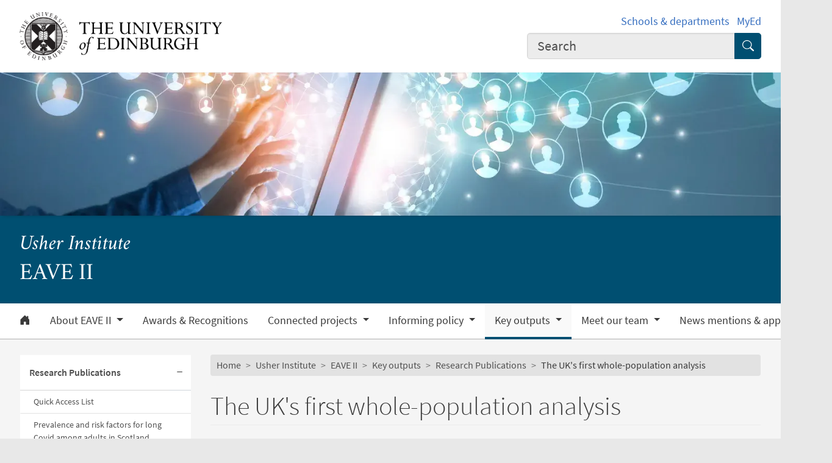

--- FILE ---
content_type: text/html; charset=UTF-8
request_url: https://usher.ed.ac.uk/eave-ii/key-outputs/our-publications/the-uk-s-first-whole-population-analysis
body_size: 27310
content:
<!DOCTYPE html>
<html lang="en" dir="ltr" prefix="content: http://purl.org/rss/1.0/modules/content/  dc: http://purl.org/dc/terms/  foaf: http://xmlns.com/foaf/0.1/  og: http://ogp.me/ns#  rdfs: http://www.w3.org/2000/01/rdf-schema#  schema: http://schema.org/  sioc: http://rdfs.org/sioc/ns#  sioct: http://rdfs.org/sioc/types#  skos: http://www.w3.org/2004/02/skos/core#  xsd: http://www.w3.org/2001/XMLSchema# ">
<head>
  <meta charset="utf-8" />
<meta name="description" content="January 2024: Published in The Lancet, the UK’s epidemiological study of over 64 million people finds under-vaccinated people at higher risk for severe COVID-19" />
<link rel="canonical" href="https://usher.ed.ac.uk/eave-ii/key-outputs/our-publications/the-uk-s-first-whole-population-analysis" />
<meta name="robots" content="index, follow" />
<meta property="og:site_name" content="Usher Institute" />
<meta property="og:url" content="https://usher.ed.ac.uk/eave-ii/key-outputs/our-publications/the-uk-s-first-whole-population-analysis" />
<meta property="og:title" content="The UK&#039;s first whole-population analysis | EAVE II | Usher Institute" />
<meta property="og:description" content="January 2024: Published in The Lancet, the UK’s epidemiological study of over 64 million people finds under-vaccinated people at higher risk for severe COVID-19" />
<meta property="og:image" content="https://usher.ed.ac.uk/sites/default/files/thumbnails/image/hdr_uk_coalesce_consortium_results_infographic.png" />
<meta property="og:image:width" content="200px" />
<meta property="og:image:height" content="200px" />
<meta name="Generator" content="Drupal 10 (https://www.drupal.org)" />
<meta name="MobileOptimized" content="width" />
<meta name="HandheldFriendly" content="true" />
<meta name="viewport" content="width=device-width, initial-scale=1.0" />
<script>
    const uoe_gtm_necessary_container_ids = ["GTM-NFKJG5GC","GTM-W53MQQV4"];
    const uoe_gtm_advertising_container_ids = ["GTM-TFH7FXR","GTM-WHQZZ56","GTM-P8ZBCXN"];
    const uoe_gtm_performance_container_ids = ["GTM-K98J2SB","GTM-TQN45VX","GTM-5P5K4D2"];
    // Necessary containers are always active.
    uoe_gtm_necessary_container_ids.forEach(function(container_id) {
      create_gtm_script_tag(container_id, 'necessary');
    });
    init_gtm();
    document.addEventListener('changed.uoe.consent', function (event) {
      switch (event.allowedList) {
      case 'advertising,necessary,performance':
        uoe_gtm_advertising_container_ids.forEach(function(container_id) {
          create_gtm_script_tag(container_id, 'advertising');
        });
        uoe_gtm_performance_container_ids.forEach(function(container_id) {
          create_gtm_script_tag(container_id, 'performance');
        });
        break
      case 'necessary,performance':
        uoe_gtm_performance_container_ids.forEach(function(container_id) {
          create_gtm_script_tag(container_id, 'performance');
        });
        break
      case 'advertising,necessary':
        uoe_gtm_advertising_container_ids.forEach(function(container_id) {
          create_gtm_script_tag(container_id, 'advertising');
        });
        break
      }
    })
    function create_gtm_script_tag(container_id, container_name) {
      var f = document.getElementsByTagName('script')[0];
      var j = document.createElement('script');
      j.async = true;
      j.className = 'uoe-edgel-gtm-container-script';
      j.id = 'uoe_edgel_gtm_' + container_name + '_' + container_id;
      j.src = 'https://www.googletagmanager.com/gtm.js?id=' + container_id;
      f.parentNode.insertBefore(j, f);
      init_gtm();
    }
    function init_gtm() {
      window.dataLayer = window.dataLayer || [];
      window.dataLayer.push({
        'gtm.start': new Date().getTime(),
        event: 'gtm.js'
      });
    }
  </script>
<link rel="icon" href="/themes/upstream/wpp_theme/images/favicon.ico" type="image/vnd.microsoft.icon" />

    <title>The UK&#039;s first whole-population analysis | EAVE II | Usher Institute</title>
    <link rel="stylesheet" media="all" href="/sites/default/files/css/css_DLqbxojU6W2OszSLzPBJpPnnm83o_-OZ54rNV_SSD68.css?delta=0&amp;language=en&amp;theme=wpp_theme&amp;include=eJxNykEOgCAMBdELIRzJFPkCSdGGtjHeXne6fTMDpVPaOxtm3Eisn0cQmlQnSdNUpgtx_CT6IZ65a0MJeqthpEyKcIms1jCQUCp4yexYhtu7fanymYl_wKi03Q_CGzQV" />
<link rel="stylesheet" media="all" href="/sites/default/files/css/css_ScunWA22uqCxRtGVOglAber8Jfjt7xS0g0LbVI2sPqE.css?delta=1&amp;language=en&amp;theme=wpp_theme&amp;include=eJxNykEOgCAMBdELIRzJFPkCSdGGtjHeXne6fTMDpVPaOxtm3Eisn0cQmlQnSdNUpgtx_CT6IZ65a0MJeqthpEyKcIms1jCQUCp4yexYhtu7fanymYl_wKi03Q_CGzQV" />

      
</head>
<body class="page-node--generic_content node--migrated">
<a href="#main-content" class="skip-link">
  Skip to main content
</a>

  <div class="dialog-off-canvas-main-canvas" data-off-canvas-main-canvas>
    <!-- Google Tag Manager (noscript) service (necessary, service)-->
<noscript>
      <iframe
        id="uoe_edgel_gtm_noscript_GTM-NFKJG5GC"
        class="uoe-edgel-gtm-container-noscript"
        src="https://www.googletagmanager.com/ns.html?id=GTM-NFKJG5GC"
        height="0"
        width="0"
        style="display:none;visibility:hidden"
    ></iframe>
      <iframe
        id="uoe_edgel_gtm_noscript_ GTM-W53MQQV4"
        class="uoe-edgel-gtm-container-noscript"
        src="https://www.googletagmanager.com/ns.html?id= GTM-W53MQQV4"
        height="0"
        width="0"
        style="display:none;visibility:hidden"
    ></iframe>
      <iframe
        id="uoe_edgel_gtm_noscript_"
        class="uoe-edgel-gtm-container-noscript"
        src="https://www.googletagmanager.com/ns.html?id="
        height="0"
        width="0"
        style="display:none;visibility:hidden"
    ></iframe>
  </noscript>
<!-- End Google Tag Manager (noscript) (necessary, service) -->

<header role="banner" class="masthead">
  <div class="container-masthead">
    <div class="row">
      <div class="col-md-7 col-lg-8">
        <a href="https://www.ed.ac.uk/">
          <img class="masthead-logo" src="/themes/upstream/wpp_theme/images/logo.png" alt="The University of Edinburgh home">
        </a>
      </div>
              <div class="col-md-5 col-lg-4">
          <div class="masthead-text">
            <ul class="list-inline">
              <li class="list-inline-item">
                <a href="https://www.ed.ac.uk/schools-departments">Schools &amp; departments</a>
              </li>
              <li class="list-inline-item">
                <a href="https://www.myed.ed.ac.uk/">MyEd</a>
              </li>
            </ul>
          </div>
          <div role="search" class="masthead-search">
            <form action="https://search.ed.ac.uk/" method="get">
              <div class="input-group input-group-lg">
                <input type="search" aria-label="Input your search term" placeholder="Search" class="form-control"
                       data-bs-items="4" data-provide="uoe-search" name="q" autocomplete="off" spellcheck="true"
                       dir="auto"/>
                <button class="btn btn-search" type="submit">
                  <span class="visually-hidden">Submit search</span>
                </button>
              </div>
            </form>
          </div>
        </div>
          </div>
  </div>
  
        
          <div class="masthead-hero">
      <div class="masthead-banner">
        <picture>
                  <source srcset="/sites/default/files/styles/banner_1500x275/public/banner/untitled_design_-_2021-09-09t144218.536.png.webp?itok=9xeyiofU 1x" media="only screen and (min-width: 1200px)" type="image/webp" width="1500" height="275"/>
              <source srcset="/sites/default/files/styles/banner_1200x220/public/banner/untitled_design_-_2021-09-09t144218.536.png.webp?itok=KWJOyRof 1x" media="all and (min-width: 992px)" type="image/webp" width="1200" height="220"/>
              <source srcset="/sites/default/files/styles/banner_992x182/public/banner/untitled_design_-_2021-09-09t144218.536.png.webp?itok=IucVar6f 1x" media="all and (min-width: 768px)" type="image/webp" width="992" height="182"/>
              <source srcset="/sites/default/files/styles/banner_768x141/public/banner/untitled_design_-_2021-09-09t144218.536.png.webp?itok=hMDKUQ2V 1x" media="all and (min-width: 576px)" type="image/webp" width="768" height="141"/>
                  <img class="masthead-hero-image" width="315" height="70" src="/sites/default/files/styles/banner_315x70/public/banner/untitled_design_-_2021-09-09t144218.536.png.webp?itok=ML4LbFI6" alt="" loading="lazy" typeof="foaf:Image" />

  </picture>


          </div>
  
      <div class="masthead-title">
              <span class="h1">EAVE II</span>
                  <span class="h2"><a
                href="https://www.ed.ac.uk/usher">Usher Institute</a></span>
                  </div>
  
</div>

  
      <div class="navbar-light bg-white uoe-mega-menu">
        <div>
    <nav class="uoe-nav navbar navbar-expand-md py-0 uoe-mega-menu-block" role="navigation"
     aria-labelledby="navbarDropdown" id="block-subsitemenu">
            
  <h2 class="visually-hidden" id="block-subsitemenu-menu">Subsite menu</h2>
  

    <div class="container-fluid navbar-light bg-white uoe-mega-menu flex-wrap justify-content-start">
            
  
    
<ul data-block="nav_main" class="navbar-nav me-auto ps-lg-0">

  
        
                                          
       
            
          <li class="nav-item dropdown position-static">

            
                          <a href="/eave-ii" class="nav-link dropdown-toggle px-3 text-dark level-1">            <i class="bi-house-door-fill" alt="Home" title="Back to homepage"></i><span class="visually-hidden">Home</span>
          </a>

            
          
          </li>
        
                        
       
            
          <li class="nav-item dropdown position-static menu-item--expanded">

            
            
              <a href="/eave-ii/about-eave-ii" class="nav-link dropdown-toggle px-3 text-dark level-1" role="button" data-bs-toggle="dropdown" aria-expanded="false" id="navbarDropdown" data-drupal-link-system-path="node/126788">          About EAVE II
        </a>

            <div class="dropdown-menu w-100 container">
              <div class="container mega-dropdown">
                <div class="row my-md-2">
                  <div class="col">
                    <ul>
                      <li><a class="dropdown-item text-wrap text-brand overview-link" href="/eave-ii/about-eave-ii">          About EAVE II
        <i class="bi-chevron-right" aria-hidden="true"></i></a></li>
                    </ul>
                  </div>
                </div>

                
  
    
  <ul>

    <div class="row row-cols-1 row-cols-md-2 row-cols-lg-4 my-md-2 menu-section">

      
        
                        
       
            <div class="col mb-md-5 menu-col px-0">
              <ul>

                                <li>

                  
                                      <a  class="dropdown-item text-wrap text-dark fw-bold level-2" href="/eave-ii/about-eave-ii/introduction-to-eave-ii">          An Introduction to EAVE II
        </a>

                                  </li>
              </ul>
            </div>

          
          </li>
        
                        
       
            <div class="col mb-md-5 menu-col px-0">
              <ul>

                                <li>

                  
                                      <a  class="dropdown-item text-wrap text-dark fw-bold level-2" href="/eave-ii/about-eave-ii/history-of-eave-ii">          The History of EAVE II
        </a>

                                  </li>
              </ul>
            </div>

          
          </li>
        
                        
       
            <div class="col mb-md-5 menu-col px-0">
              <ul>

                                <li>

                  
                                      <a  class="dropdown-item text-wrap text-dark fw-bold level-2" href="/eave-ii/about-eave-ii/eave-ii-data">          EAVE Surveillance Platform
        </a>

                                  </li>
              </ul>
            </div>

          
          </li>
        
                        
       
            <div class="col mb-md-5 menu-col px-0">
              <ul>

                                <li>

                  
                                      <a  class="dropdown-item text-wrap text-dark fw-bold level-2" href="/eave-ii/about-eave-ii/code-list-library">          Code List Library
        </a>

                                  </li>
              </ul>
            </div>

          
          </li>
        
                        
       
            <div class="col mb-md-5 menu-col px-0">
              <ul>

                                <li>

                  
                                      <a  class="dropdown-item text-wrap text-dark fw-bold level-2" href="/eave-ii/about-eave-ii/funders-and-partners">          Funders &amp; Partners
        </a>

                                  </li>
              </ul>
            </div>

          
          </li>
              </ul>
            

            
          
          </li>
        
                        
       
            
          <li class="nav-item dropdown position-static">

            
                          <a href="/eave-ii/awards-and-recognitions" class="nav-link dropdown-toggle px-3 text-dark level-1" data-drupal-link-system-path="node/143191">          Awards &amp; Recognitions
        </a>

            
          
          </li>
        
                        
       
            
          <li class="nav-item dropdown position-static menu-item--expanded">

            
            
              <a href="/eave-ii/connected-projects" class="nav-link dropdown-toggle px-3 text-dark level-1" role="button" data-bs-toggle="dropdown" aria-expanded="false" id="navbarDropdown" data-drupal-link-system-path="node/135106">          Connected projects
        </a>

            <div class="dropdown-menu w-100 container">
              <div class="container mega-dropdown">
                <div class="row my-md-2">
                  <div class="col">
                    <ul>
                      <li><a class="dropdown-item text-wrap text-brand overview-link" href="/eave-ii/connected-projects">          Connected projects
        <i class="bi-chevron-right" aria-hidden="true"></i></a></li>
                    </ul>
                  </div>
                </div>

                
  
    
  <ul>

    <div class="row row-cols-1 row-cols-md-2 row-cols-lg-4 my-md-2 menu-section">

      
        
                        
       
            <div class="col mb-md-5 menu-col px-0">
              <ul>

                                <li>

                  
                                      <a  class="dropdown-item text-wrap text-dark fw-bold level-2" href="/eave-ii/connected-projects/childs">          CHILDS
        </a>

                                  </li>
              </ul>
            </div>

          
          </li>
        
                        
       
            <div class="col mb-md-5 menu-col px-0">
              <ul>

                                <li>

                  
                                      <a  class="dropdown-item text-wrap text-dark fw-bold level-2" href="/eave-ii/connected-projects/data-harmonization">          Data Harmonisation
        </a>

                                  </li>
              </ul>
            </div>

          
          </li>
        
                        
       
            <div class="col mb-md-5 menu-col px-0">
              <ul>

                                <li class="menu-item--collapsed">

                  
                                      <a  class="menu-item--collapsed dropdown-item text-wrap text-dark fw-bold level-2" href="/eave-ii/connected-projects/long-covid">          Long COVID
        </a>

                                  </li>
              </ul>
            </div>

          
          </li>
        
                        
       
            <div class="col mb-md-5 menu-col px-0">
              <ul>

                                <li>

                  
                                      <a  class="dropdown-item text-wrap text-dark fw-bold level-2" href="/eave-ii/connected-projects/rapid-outcomes-of-covid-therapeutics-in-eave-ii-ro">          ROCOVE
        </a>

                                  </li>
              </ul>
            </div>

          
          </li>
        
                        
       
            <div class="col mb-md-5 menu-col px-0">
              <ul>

                                <li>

                  
                                      <a  class="dropdown-item text-wrap text-dark fw-bold level-2" href="/eave-ii/connected-projects/cops">          COPS
        </a>

                                  </li>
              </ul>
            </div>

          
          </li>
        
                        
       
            <div class="col mb-md-5 menu-col px-0">
              <ul>

                                <li class="menu-item--collapsed">

                  
                                      <a  class="menu-item--collapsed dropdown-item text-wrap text-dark fw-bold level-2" href="/eave-ii/connected-projects/dac-vap">          DaC-VaP
        </a>

                                  </li>
              </ul>
            </div>

          
          </li>
        
                        
       
            <div class="col mb-md-5 menu-col px-0">
              <ul>

                                <li class="menu-item--collapsed">

                  
                                      <a  class="menu-item--collapsed dropdown-item text-wrap text-dark fw-bold level-2" href="/eave-ii/connected-projects/dac-vap-2">          DaC-VaP-2
        </a>

                                  </li>
              </ul>
            </div>

          
          </li>
        
                        
       
            <div class="col mb-md-5 menu-col px-0">
              <ul>

                                <li class="menu-item--collapsed">

                  
                                      <a  class="menu-item--collapsed dropdown-item text-wrap text-dark fw-bold level-2" href="/eave-ii/connected-projects/coalesce">          HDR UK COALESCE Consortium
        </a>

                                  </li>
              </ul>
            </div>

          
          </li>
        
                        
       
            <div class="col mb-md-5 menu-col px-0">
              <ul>

                                <li class="menu-item--collapsed">

                  
                                      <a  class="menu-item--collapsed dropdown-item text-wrap text-dark fw-bold level-2" href="/eave-ii/connected-projects/vaccine-breakthrough-project">          Vaccine Breakthroughs Project
        </a>

                                  </li>
              </ul>
            </div>

          
          </li>
        
                        
       
            <div class="col mb-md-5 menu-col px-0">
              <ul>

                                <li class="menu-item--collapsed">

                  
                                      <a  class="menu-item--collapsed dropdown-item text-wrap text-dark fw-bold level-2" href="/eave-ii/connected-projects/vaccine-booster-breakthroughs">          Vaccine Booster Breakthroughs
        </a>

                                  </li>
              </ul>
            </div>

          
          </li>
        
                        
       
            <div class="col mb-md-5 menu-col px-0">
              <ul>

                                <li class="menu-item--collapsed">

                  
                                      <a  class="menu-item--collapsed dropdown-item text-wrap text-dark fw-bold level-2" href="/eave-ii/connected-projects/winter-respiratory-pressures-in-scotland">          Winter Respiratory Pressures in Scotland
        </a>

                                  </li>
              </ul>
            </div>

          
          </li>
              </ul>
            

            
          
          </li>
        
                        
       
            
          <li class="nav-item dropdown position-static menu-item--expanded">

            
            
              <a href="/eave-ii/informing-policy" class="nav-link dropdown-toggle px-3 text-dark level-1" role="button" data-bs-toggle="dropdown" aria-expanded="false" id="navbarDropdown" data-drupal-link-system-path="node/143368">          Informing policy
        </a>

            <div class="dropdown-menu w-100 container">
              <div class="container mega-dropdown">
                <div class="row my-md-2">
                  <div class="col">
                    <ul>
                      <li><a class="dropdown-item text-wrap text-brand overview-link" href="/eave-ii/informing-policy">          Informing policy
        <i class="bi-chevron-right" aria-hidden="true"></i></a></li>
                    </ul>
                  </div>
                </div>

                
  
    
  <ul>

    <div class="row row-cols-1 row-cols-md-2 row-cols-lg-4 my-md-2 menu-section">

      
        
                        
       
            <div class="col mb-md-5 menu-col px-0">
              <ul>

                                <li>

                  
                                      <a  class="dropdown-item text-wrap text-dark fw-bold level-2" href="/eave-ii/informing-policy/celebrating-success-covid-19-vaccines">          Celebrating the Success of the COVID-19 Vaccination Programme
        </a>

                                  </li>
              </ul>
            </div>

          
          </li>
        
                        
       
            <div class="col mb-md-5 menu-col px-0">
              <ul>

                                <li>

                  
                                      <a  class="dropdown-item text-wrap text-dark fw-bold level-2" href="/eave-ii/informing-policy/scottish-parliament-long-covid-inquiry">          Scottish Parliament Long COVID Inquiry
        </a>

                                  </li>
              </ul>
            </div>

          
          </li>
        
                        
       
            <div class="col mb-md-5 menu-col px-0">
              <ul>

                                <li>

                  
                                      <a  class="dropdown-item text-wrap text-dark fw-bold level-2" href="/eave-ii/informing-policy/informing-policy-meetings-with-government">          Meetings with Government
        </a>

                                  </li>
              </ul>
            </div>

          
          </li>
        
                        
       
            <div class="col mb-md-5 menu-col px-0">
              <ul>

                                <li>

                  
                                      <a  class="dropdown-item text-wrap text-dark fw-bold level-2" href="/eave-ii/informing-policy/informing-policy-scottish-government-reports">          Scottish Government reports
        </a>

                                  </li>
              </ul>
            </div>

          
          </li>
              </ul>
            

            
          
          </li>
        
                        
       
            
          <li class="nav-item dropdown position-static menu-item--expanded menu-item--active-trail">

            
            
              <a href="/eave-ii/key-outputs" class="nav-link dropdown-toggle px-3 text-dark level-1" role="button" data-bs-toggle="dropdown" aria-expanded="false" id="navbarDropdown" data-drupal-link-system-path="node/121473">          Key outputs
        </a>

            <div class="dropdown-menu w-100 container">
              <div class="container mega-dropdown">
                <div class="row my-md-2">
                  <div class="col">
                    <ul>
                      <li><a class="dropdown-item text-wrap text-brand overview-link" href="/eave-ii/key-outputs">          Key outputs
        <i class="bi-chevron-right" aria-hidden="true"></i></a></li>
                    </ul>
                  </div>
                </div>

                
  
    
  <ul>

    <div class="row row-cols-1 row-cols-md-2 row-cols-lg-4 my-md-2 menu-section">

      
        
                        
       
            <div class="col mb-md-5 menu-col px-0">
              <ul>

                                <li class="menu-item--collapsed menu-item--active-trail">

                  
                                      <a  class="menu-item--collapsed menu-item--active-trail dropdown-item text-wrap text-dark fw-bold level-2" href="/eave-ii/key-outputs/our-publications">          Research Publications
        </a>

                                  </li>
              </ul>
            </div>

          
          </li>
        
                        
       
            <div class="col mb-md-5 menu-col px-0">
              <ul>

                                <li>

                  
                                      <a  class="dropdown-item text-wrap text-dark fw-bold level-2" href="/eave-ii/key-outputs/protocol-and-analysis">          Protocol and Analyses
        </a>

                                  </li>
              </ul>
            </div>

          
          </li>
        
                        
       
            <div class="col mb-md-5 menu-col px-0">
              <ul>

                                <li>

                  
                                      <a  class="dropdown-item text-wrap text-dark fw-bold level-2" href="/eave-ii/key-outputs/infographics">          Infographics
        </a>

                                  </li>
              </ul>
            </div>

          
          </li>
        
                        
       
            <div class="col mb-md-5 menu-col px-0">
              <ul>

                                <li>

                  
                                      <a  class="dropdown-item text-wrap text-dark fw-bold level-2" href="/eave-ii/key-outputs/eave-ii-patient-and-public-involvement-report">          Patient &amp; Public Involvement Report (EAVE II)
        </a>

                                  </li>
              </ul>
            </div>

          
          </li>
        
                        
       
            <div class="col mb-md-5 menu-col px-0">
              <ul>

                                <li>

                  
                                      <a  class="dropdown-item text-wrap text-dark fw-bold level-2" href="/eave-ii/key-outputs/research-insights-health-data">          Research Insights: health data - what&#039;s in it for you?
        </a>

                                  </li>
              </ul>
            </div>

          
          </li>
              </ul>
            

            
          
          </li>
        
                        
       
            
          <li class="nav-item dropdown position-static menu-item--expanded">

            
            
              <a href="/eave-ii/meet-researchers-public-advisors" class="nav-link dropdown-toggle px-3 text-dark level-1" role="button" data-bs-toggle="dropdown" aria-expanded="false" id="navbarDropdown" data-drupal-link-system-path="node/126832">          Meet our team
        </a>

            <div class="dropdown-menu w-100 container">
              <div class="container mega-dropdown">
                <div class="row my-md-2">
                  <div class="col">
                    <ul>
                      <li><a class="dropdown-item text-wrap text-brand overview-link" href="/eave-ii/meet-researchers-public-advisors">          Meet our team
        <i class="bi-chevron-right" aria-hidden="true"></i></a></li>
                    </ul>
                  </div>
                </div>

                
  
    
  <ul>

    <div class="row row-cols-1 row-cols-md-2 row-cols-lg-4 my-md-2 menu-section">

      
        
                        
       
            <div class="col mb-md-5 menu-col px-0">
              <ul>

                                <li>

                  
                                      <a  class="dropdown-item text-wrap text-dark fw-bold level-2" href="/eave-ii/meet-researchers-public-advisors/meet-the-eave-ii-team">          Our EAVE II Research Team
        </a>

                                  </li>
              </ul>
            </div>

          
          </li>
        
                        
       
            <div class="col mb-md-5 menu-col px-0">
              <ul>

                                <li class="menu-item--collapsed">

                  
                                      <a  class="menu-item--collapsed dropdown-item text-wrap text-dark fw-bold level-2" href="/eave-ii/meet-researchers-public-advisors/eave-ii-public-advisory-group">          Our Public Advisory Group (PAG)
        </a>

                                  </li>
              </ul>
            </div>

          
          </li>
              </ul>
            

            
          
          </li>
        
                        
       
            
          <li class="nav-item dropdown position-static">

            
                          <a href="/eave-ii/news-mentions-appearances" class="nav-link dropdown-toggle px-3 text-dark level-1" data-drupal-link-system-path="node/143193">          News mentions &amp; appearances
        </a>

            
          
          </li>
              </ul>
            



      </div>
</nav>
<nav class="uoe-nav navbar navbar-expand-md py-0 uoe-mega-menu-block" role="navigation"
     aria-labelledby="block-subsitemobilemenu-menu" id="block-subsitemobilemenu">
            
  <h2 class="visually-hidden" id="block-subsitemobilemenu-menu">Subsite mobile menu</h2>
  

    <div class="container-fluid navbar-light bg-white uoe-mega-menu flex-wrap justify-content-start">
          
  
  
    
<ul data-block="nav_main subsitemobilemenu" class="uoe-nav navbar-nav me-auto ps-lg-0 collapse" id="uoe-751154">
  
    
        
    
    
    <li>

      
              <a  class="uoe-nav-link collapsed uoe-nav-link-root side-level-1" href="/eave-ii">      Home
    </a>
      
      
      
        
    
    
    <li class="menu-item--expanded">

      
      
                <div class="mob-menu-link-btn-group btn-group d-flex" role="group">
          <a  class="menu-item--expanded uoe-nav-link collapsed uoe-nav-link-root side-level-1 has-children mob-menu-link w-100"
            href="/eave-ii/about-eave-ii">
                  About EAVE II
    
          </a>

                              <button type="button" class="btn btn-lg dropdown-toggle-split uoe-nav-link-btn-root"
                  data-bs-toggle="collapse" data-bs-target="#menu-item-695243203"
                  aria-expanded="false"
                  aria-label="Expand submenu">
            <i class="bi-plus" aria-hidden="true"></i>
            <span class="visually-hidden">Expand/collapse submenu</span>
          </button>
        </div>
        <div class="collapse " id="menu-item-695243203">
          <ul class="btn-toggle-nav">
              
  
      <ul>
    
    
        
    
      
    <li class="side-level-2 collapsed">

                    <a  class="side-level-2 collapsed uoe-nav-link uoe-nav-link-ancestor" href="/eave-ii/about-eave-ii/introduction-to-eave-ii">      An Introduction to EAVE II
    </a>

      
      
      
        
    
      
    <li class="side-level-2 collapsed">

                    <a  class="side-level-2 collapsed uoe-nav-link uoe-nav-link-ancestor" href="/eave-ii/about-eave-ii/history-of-eave-ii">      The History of EAVE II
    </a>

      
      
      
        
    
      
    <li class="side-level-2 collapsed">

                    <a  class="side-level-2 collapsed uoe-nav-link uoe-nav-link-ancestor" href="/eave-ii/about-eave-ii/eave-ii-data">      EAVE Surveillance Platform
    </a>

      
      
      
        
    
      
    <li class="side-level-2 collapsed">

                    <a  class="side-level-2 collapsed uoe-nav-link uoe-nav-link-ancestor" href="/eave-ii/about-eave-ii/code-list-library">      Code List Library
    </a>

      
      
      
        
    
      
    <li class="side-level-2 collapsed">

                    <a  class="side-level-2 collapsed uoe-nav-link uoe-nav-link-ancestor" href="/eave-ii/about-eave-ii/funders-and-partners">      Funders &amp; Partners
    </a>

      
      
        </ul>
    
          </ul>
        </div>
      
      
      
        
    
    
    <li>

      
              <a  class="uoe-nav-link collapsed uoe-nav-link-root side-level-1" href="/eave-ii/awards-and-recognitions">      Awards &amp; Recognitions
    </a>
      
      
      
        
    
    
    <li class="menu-item--expanded">

      
      
                <div class="mob-menu-link-btn-group btn-group d-flex" role="group">
          <a  class="menu-item--expanded uoe-nav-link collapsed uoe-nav-link-root side-level-1 has-children mob-menu-link w-100"
            href="/eave-ii/connected-projects">
                  Connected projects
    
          </a>

                              <button type="button" class="btn btn-lg dropdown-toggle-split uoe-nav-link-btn-root"
                  data-bs-toggle="collapse" data-bs-target="#menu-item-1293131615"
                  aria-expanded="false"
                  aria-label="Expand submenu">
            <i class="bi-plus" aria-hidden="true"></i>
            <span class="visually-hidden">Expand/collapse submenu</span>
          </button>
        </div>
        <div class="collapse " id="menu-item-1293131615">
          <ul class="btn-toggle-nav">
              
  
      <ul>
    
    
        
    
      
    <li class="side-level-2 collapsed">

                    <a  class="side-level-2 collapsed uoe-nav-link uoe-nav-link-ancestor" href="/eave-ii/connected-projects/childs">      CHILDS
    </a>

      
      
      
        
    
      
    <li class="side-level-2 collapsed">

                    <a  class="side-level-2 collapsed uoe-nav-link uoe-nav-link-ancestor" href="/eave-ii/connected-projects/data-harmonization">      Data Harmonisation
    </a>

      
      
      
        
    
      
    <li class="side-level-2 menu-item--expanded collapsed">

            
        
        <div class="mob-menu-link-btn-group btn-group d-flex" role="group">
          <a  class="side-level-2 menu-item--expanded collapsed uoe-nav-link uoe-nav-link-ancestor has-children mob-menu-link w-100"
            href="/eave-ii/connected-projects/long-covid">
                  Long COVID
    
          </a>

                              <button type="button" class="btn btn-lg dropdown-toggle-split uoe-nav-link-btn-ancestor"
                  data-bs-toggle="collapse" data-bs-target="#menu-item-372456914"
                  aria-expanded="false"
                  aria-label="Expand submenu">
            <i class="bi-plus" aria-hidden="true"></i>
            <span class="visually-hidden">Expand/collapse submenu</span>
          </button>
        </div>
        <div class="collapse " id="menu-item-372456914">
          <ul class="btn-toggle-nav">

              
  
      <ul>
    
    
        
    
      
    <li class="side-level-3 collapsed">

                    <a  class="side-level-3 collapsed uoe-nav-link uoe-nav-link-ancestor" href="/eave-ii/connected-projects/long-covid/about-long-covid">      About Long COVID
    </a>

      
      
      
        
    
      
    <li class="side-level-3 collapsed">

                    <a  class="side-level-3 collapsed uoe-nav-link uoe-nav-link-ancestor" href="/eave-ii/connected-projects/long-covid/meet-the-team">      Meet the team
    </a>

      
      
      
        
    
      
    <li class="side-level-3 collapsed">

                    <a  class="side-level-3 collapsed uoe-nav-link uoe-nav-link-ancestor" href="/eave-ii/connected-projects/long-covid/funders-partners">      Funders &amp; Partners
    </a>

      
      
      
        
    
      
    <li class="side-level-3 menu-item--expanded collapsed">

            
        
        <div class="mob-menu-link-btn-group btn-group d-flex" role="group">
          <a  class="side-level-3 menu-item--expanded collapsed uoe-nav-link uoe-nav-link-ancestor has-children mob-menu-link w-100"
            href="/eave-ii/connected-projects/long-covid/project-outputs">
                  Project outputs
    
          </a>

                              <button type="button" class="btn btn-lg dropdown-toggle-split uoe-nav-link-btn-ancestor"
                  data-bs-toggle="collapse" data-bs-target="#menu-item-2053683601"
                  aria-expanded="false"
                  aria-label="Expand submenu">
            <i class="bi-plus" aria-hidden="true"></i>
            <span class="visually-hidden">Expand/collapse submenu</span>
          </button>
        </div>
        <div class="collapse " id="menu-item-2053683601">
          <ul class="btn-toggle-nav">

              
  
      <ul>
    
    
        
    
      
    <li class="side-level-4 collapsed">

                    <a  class="side-level-4 collapsed uoe-nav-link uoe-nav-link-ancestor" href="/eave-ii/connected-projects/long-covid/project-outputs/prevalence-risk-factor-long-covid-scotland">      Prevalence and risk factors for long Covid among adults in Scotland
    </a>

      
      
      
        
    
      
    <li class="side-level-4 collapsed">

                    <a  class="side-level-4 collapsed uoe-nav-link uoe-nav-link-ancestor" href="/eave-ii/connected-projects/long-covid/project-outputs/identifying-long-covid-electronic-health-records">      Pre-print: Identifying Long Covid Using Electronic Health Records
    </a>

      
      
        </ul>
    
          </ul>
        </div>

      
      
      
        
    
      
    <li class="side-level-3 collapsed">

                    <a  class="side-level-3 collapsed uoe-nav-link uoe-nav-link-ancestor" href="/eave-ii/connected-projects/long-covid/scottish-parliament-long-covid-inquiry">      Scottish Parliament Long COVID Inquiry
    </a>

      
      
        </ul>
    
          </ul>
        </div>

      
      
      
        
    
      
    <li class="side-level-2 collapsed">

                    <a  class="side-level-2 collapsed uoe-nav-link uoe-nav-link-ancestor" href="/eave-ii/connected-projects/rapid-outcomes-of-covid-therapeutics-in-eave-ii-ro">      ROCOVE
    </a>

      
      
      
        
    
      
    <li class="side-level-2 collapsed">

                    <a  class="side-level-2 collapsed uoe-nav-link uoe-nav-link-ancestor" href="/eave-ii/connected-projects/cops">      COPS
    </a>

      
      
      
        
    
      
    <li class="side-level-2 menu-item--expanded collapsed">

            
        
        <div class="mob-menu-link-btn-group btn-group d-flex" role="group">
          <a  class="side-level-2 menu-item--expanded collapsed uoe-nav-link uoe-nav-link-ancestor has-children mob-menu-link w-100"
            href="/eave-ii/connected-projects/dac-vap">
                  DaC-VaP
    
          </a>

                              <button type="button" class="btn btn-lg dropdown-toggle-split uoe-nav-link-btn-ancestor"
                  data-bs-toggle="collapse" data-bs-target="#menu-item-406743390"
                  aria-expanded="false"
                  aria-label="Expand submenu">
            <i class="bi-plus" aria-hidden="true"></i>
            <span class="visually-hidden">Expand/collapse submenu</span>
          </button>
        </div>
        <div class="collapse " id="menu-item-406743390">
          <ul class="btn-toggle-nav">

              
  
      <ul>
    
    
        
    
      
    <li class="side-level-3 collapsed">

                    <a  class="side-level-3 collapsed uoe-nav-link uoe-nav-link-ancestor" href="/eave-ii/connected-projects/dac-vap/about-dac-vap">      About DaC-VaP
    </a>

      
      
      
        
    
      
    <li class="side-level-3 collapsed">

                    <a  class="side-level-3 collapsed uoe-nav-link uoe-nav-link-ancestor" href="/eave-ii/connected-projects/dac-vap/meet-our-team">      Meet our team
    </a>

      
      
      
        
    
      
    <li class="side-level-3 collapsed">

                    <a  class="side-level-3 collapsed uoe-nav-link uoe-nav-link-ancestor" href="/eave-ii/connected-projects/dac-vap/funders-and-partners">      Funders &amp; Partners
    </a>

      
      
      
        
    
      
    <li class="side-level-3 menu-item--expanded collapsed">

            
        
        <div class="mob-menu-link-btn-group btn-group d-flex" role="group">
          <a  class="side-level-3 menu-item--expanded collapsed uoe-nav-link uoe-nav-link-ancestor has-children mob-menu-link w-100"
            href="/eave-ii/connected-projects/dac-vap/our-publications">
                  Publications
    
          </a>

                              <button type="button" class="btn btn-lg dropdown-toggle-split uoe-nav-link-btn-ancestor"
                  data-bs-toggle="collapse" data-bs-target="#menu-item-1110911170"
                  aria-expanded="false"
                  aria-label="Expand submenu">
            <i class="bi-plus" aria-hidden="true"></i>
            <span class="visually-hidden">Expand/collapse submenu</span>
          </button>
        </div>
        <div class="collapse " id="menu-item-1110911170">
          <ul class="btn-toggle-nav">

              
  
      <ul>
    
    
        
    
      
    <li class="side-level-4 collapsed">

                    <a  class="side-level-4 collapsed uoe-nav-link uoe-nav-link-ancestor" href="/eave-ii/connected-projects/dac-vap/our-publications/wales-bleeding-conditions-post-covid-vaccination">      Risk of thrombocytopenic, haemorrhagic and thromboembolic disorders following COVID-19 vaccination in Wales
    </a>

      
      
      
        
    
      
    <li class="side-level-4 collapsed">

                    <a  class="side-level-4 collapsed uoe-nav-link uoe-nav-link-ancestor" href="/eave-ii/connected-projects/dac-vap/our-publications/uk-issues-cdm-vaccine-uptake-adverse-events">      Methodological issues for using a common data model of COVID-19 vaccine uptake and important adverse events of interest
    </a>

      
      
      
        
    
      
    <li class="side-level-4 collapsed">

                    <a  class="side-level-4 collapsed uoe-nav-link uoe-nav-link-ancestor" href="/eave-ii/connected-projects/dac-vap/our-publications/england-sociodemographic-and-health-factors-affect">      Sociodemographic and Health Factors Affecting Uptake of Second Dose Covid-19 Vaccine in England
    </a>

      
      
      
        
    
      
    <li class="side-level-4 collapsed">

                    <a  class="side-level-4 collapsed uoe-nav-link uoe-nav-link-ancestor" href="/eave-ii/connected-projects/dac-vap/our-publications/uk-pre-print-cvst-vaccine-uptake-cvst-anaphylaxis">      (pre-print):  Feasibility of using a common data model of COVID-19 vaccine uptake and important adverse events of interest
    </a>

      
      
      
        
    
      
    <li class="side-level-4 collapsed">

                    <a  class="side-level-4 collapsed uoe-nav-link uoe-nav-link-ancestor" href="/eave-ii/connected-projects/dac-vap/our-publications/northern-ireland-vaccination-mental-health">      Variations in COVID-19 vaccination uptake among people living with mental health conditions in Northern Ireland
    </a>

      
      
      
        
    
      
    <li class="side-level-4 collapsed">

                    <a  class="side-level-4 collapsed uoe-nav-link uoe-nav-link-ancestor" href="/eave-ii/connected-projects/dac-vap/our-publications/wales-health-care-worker-covid-vaccines">      COVID-19 vaccine uptake, effectiveness, and waning in health care workers in Wales
    </a>

      
      
      
        
    
      
    <li class="side-level-4 collapsed">

                    <a  class="side-level-4 collapsed uoe-nav-link uoe-nav-link-ancestor" href="/eave-ii/connected-projects/dac-vap/our-publications/dac-vap-first-dose-vaccines-cvst">      First dose ChAdOx1 and BNT162b2 COVID-19 vaccinations and cerebral venous sinus thrombosis
    </a>

      
      
      
        
    
      
    <li class="side-level-4 collapsed">

                    <a  class="side-level-4 collapsed uoe-nav-link uoe-nav-link-ancestor" href="/eave-ii/connected-projects/dac-vap/our-publications/ni-vaccination-and-care-home-outbreaks">      Investigating the association between COVID-19 vaccination and outbreaks in care homes in Northern Ireland
    </a>

      
      
      
        
    
      
    <li class="side-level-4 collapsed">

                    <a  class="side-level-4 collapsed uoe-nav-link uoe-nav-link-ancestor" href="/eave-ii/connected-projects/dac-vap/our-publications/dac-vap-protocol">      Protocol: Investigating the uptake, effectiveness and safety of COVID-19 vaccines
    </a>

      
      
      
        
    
      
    <li class="side-level-4 collapsed">

                    <a  class="side-level-4 collapsed uoe-nav-link uoe-nav-link-ancestor" href="/eave-ii/connected-projects/dac-vap/our-publications/scotland-publications">      Scotland publications
    </a>

      
      
      
        
    
      
    <li class="side-level-4 collapsed">

                    <a  class="side-level-4 collapsed uoe-nav-link uoe-nav-link-ancestor" href="/eave-ii/connected-projects/dac-vap/our-publications/adverse-events-first-second-covid-vaccine-england">      Adverse events following first and second dose COVID-19 vaccination in England
    </a>

      
      
        </ul>
    
          </ul>
        </div>

      
      
        </ul>
    
          </ul>
        </div>

      
      
      
        
    
      
    <li class="side-level-2 menu-item--expanded collapsed">

            
        
        <div class="mob-menu-link-btn-group btn-group d-flex" role="group">
          <a  class="side-level-2 menu-item--expanded collapsed uoe-nav-link uoe-nav-link-ancestor has-children mob-menu-link w-100"
            href="/eave-ii/connected-projects/dac-vap-2">
                  DaC-VaP-2
    
          </a>

                              <button type="button" class="btn btn-lg dropdown-toggle-split uoe-nav-link-btn-ancestor"
                  data-bs-toggle="collapse" data-bs-target="#menu-item-1316575741"
                  aria-expanded="false"
                  aria-label="Expand submenu">
            <i class="bi-plus" aria-hidden="true"></i>
            <span class="visually-hidden">Expand/collapse submenu</span>
          </button>
        </div>
        <div class="collapse " id="menu-item-1316575741">
          <ul class="btn-toggle-nav">

              
  
      <ul>
    
    
        
    
      
    <li class="side-level-3 collapsed">

                    <a  class="side-level-3 collapsed uoe-nav-link uoe-nav-link-ancestor" href="/eave-ii/connected-projects/dac-vap-2/about-dac-vap-2">      About DaC-VaP-2
    </a>

      
      
      
        
    
      
    <li class="side-level-3 collapsed">

                    <a  class="side-level-3 collapsed uoe-nav-link uoe-nav-link-ancestor" href="/eave-ii/connected-projects/dac-vap-2/meet-our-team">      Meet our team
    </a>

      
      
      
        
    
      
    <li class="side-level-3 collapsed">

                    <a  class="side-level-3 collapsed uoe-nav-link uoe-nav-link-ancestor" href="/eave-ii/connected-projects/dac-vap-2/funders-and-partners">      Funders &amp; Partners
    </a>

      
      
      
        
    
      
    <li class="side-level-3 menu-item--expanded collapsed">

            
        
        <div class="mob-menu-link-btn-group btn-group d-flex" role="group">
          <a  class="side-level-3 menu-item--expanded collapsed uoe-nav-link uoe-nav-link-ancestor has-children mob-menu-link w-100"
            href="/eave-ii/connected-projects/dac-vap-2/dac-vap-ii-our-publications">
                  Research  publications
    
          </a>

                              <button type="button" class="btn btn-lg dropdown-toggle-split uoe-nav-link-btn-ancestor"
                  data-bs-toggle="collapse" data-bs-target="#menu-item-404960041"
                  aria-expanded="false"
                  aria-label="Expand submenu">
            <i class="bi-plus" aria-hidden="true"></i>
            <span class="visually-hidden">Expand/collapse submenu</span>
          </button>
        </div>
        <div class="collapse " id="menu-item-404960041">
          <ul class="btn-toggle-nav">

              
  
      <ul>
    
    
        
    
      
    <li class="side-level-4 collapsed">

                    <a  class="side-level-4 collapsed uoe-nav-link uoe-nav-link-ancestor" href="/eave-ii/connected-projects/dac-vap-2/dac-vap-ii-our-publications/infection-vaccination-school-staff-children">      Patterns of SARS-CoV-2 infection and vaccination among school staff, students and their households in Wales
    </a>

      
      
      
        
    
      
    <li class="side-level-4 collapsed">

                    <a  class="side-level-4 collapsed uoe-nav-link uoe-nav-link-ancestor" href="/eave-ii/connected-projects/dac-vap-2/dac-vap-ii-our-publications/covid-19-booster-uptake-healthcare-workers-wales">      COVID-19 booster vaccination uptake and infection breakthrough amongst health care workers in Wales
    </a>

      
      
      
        
    
      
    <li class="side-level-4 collapsed">

                    <a  class="side-level-4 collapsed uoe-nav-link uoe-nav-link-ancestor" href="/eave-ii/connected-projects/dac-vap-2/dac-vap-ii-our-publications/confirmed-sars-cov-2-scottish-neonates">      Confirmed SARS-CoV-2 infection in Scottish neonates 2020-2022
    </a>

      
      
      
        
    
      
    <li class="side-level-4 collapsed">

                    <a  class="side-level-4 collapsed uoe-nav-link uoe-nav-link-ancestor" href="/eave-ii/connected-projects/dac-vap-2/dac-vap-ii-our-publications/waning-first-second-pfizer-oxford-astrazeneca-uk">      Waning of first- and second-dose ChAdOx1 and BNT162b2 COVID-19 vaccinations across the UK
    </a>

      
      
      
        
    
      
    <li class="side-level-4 collapsed">

                    <a  class="side-level-4 collapsed uoe-nav-link uoe-nav-link-ancestor" href="/eave-ii/connected-projects/dac-vap-2/dac-vap-ii-our-publications/pregnancy-outcomes-covid-vaccination-infection">      Early Pregnancy Outcomes following COVID-19 Vaccination and SARS-COV-2 Infection in Pregnant Women
    </a>

      
      
      
        
    
      
    <li class="side-level-4 collapsed">

                    <a  class="side-level-4 collapsed uoe-nav-link uoe-nav-link-ancestor" href="/eave-ii/connected-projects/dac-vap-2/dac-vap-ii-our-publications/boosters-severe-covid-19-post-primary-vaccines">      Severe COVID-19 outcomes after full vaccination of primary schedule and initial boosters
    </a>

      
      
      
        
    
      
    <li class="side-level-4 collapsed">

                    <a  class="side-level-4 collapsed uoe-nav-link uoe-nav-link-ancestor" href="/eave-ii/connected-projects/dac-vap-2/dac-vap-ii-our-publications/pregnancy-outcomes-delta-omicron-infection">      Pregnancy outcomes following Delta and Omicron SARS-CoV-2 infection in Scotland
    </a>

      
      
      
        
    
      
    <li class="side-level-4 collapsed">

                    <a  class="side-level-4 collapsed uoe-nav-link uoe-nav-link-ancestor" href="/eave-ii/connected-projects/dac-vap-2/dac-vap-ii-our-publications/cyp-pfizer-vaccination-uptake-safety-effectiveness">      BNT162b2 COVID-19 vaccination uptake, safety, effectiveness and waning in Scottish CYP aged 12–17 years
    </a>

      
      
      
        
    
      
    <li class="side-level-4 collapsed">

                    <a  class="side-level-4 collapsed uoe-nav-link uoe-nav-link-ancestor" href="/eave-ii/connected-projects/dac-vap-2/dac-vap-ii-our-publications/risk-factors-post-vaccine-omicron-death-england">      Evaluation of Risk Factors for Postbooster Omicron COVID-19 Deaths in England
    </a>

      
      
      
        
    
      
    <li class="side-level-4 collapsed">

                    <a  class="side-level-4 collapsed uoe-nav-link uoe-nav-link-ancestor" href="/eave-ii/connected-projects/dac-vap-2/dac-vap-ii-our-publications/covid-hospital-pregnancy-status-england">      COVID-19 hospital admissions by vaccination and pregnancy status, England: 8 December 2020 to 31 August 2021
    </a>

      
      
      
        
    
      
    <li class="side-level-4 collapsed">

                    <a  class="side-level-4 collapsed uoe-nav-link uoe-nav-link-ancestor" href="/eave-ii/connected-projects/dac-vap-2/dac-vap-ii-our-publications/omicron-booster-effectiveness-symptomatic-disease">      Severity of omicron variant of concern and effectiveness of vaccine boosters against symptomatic disease in Scotland
    </a>

      
      
      
        
    
      
    <li class="side-level-4 collapsed">

                    <a  class="side-level-4 collapsed uoe-nav-link uoe-nav-link-ancestor" href="/eave-ii/connected-projects/dac-vap-2/dac-vap-ii-our-publications/waning-pfizer-oxford-astrazeneca-boosters">      Waning of Pfizer or Oxford-AstraZeneca Boosters against symptomatic and severe COVID-19 (pre-print)
    </a>

      
      
      
        
    
      
    <li class="side-level-4 collapsed">

                    <a  class="side-level-4 collapsed uoe-nav-link uoe-nav-link-ancestor" href="/eave-ii/connected-projects/dac-vap-2/dac-vap-ii-our-publications/variants-bnt162b2-chadox1-vaccinations-delta">      Delta Era BNT162b2 ChAdOx1 Vaccinations, Incidence of SARS-CoV-2 Infections and COVID-19 Hospitalisations in Scotland
    </a>

      
      
      
        
    
      
    <li class="side-level-4 collapsed">

                    <a  class="side-level-4 collapsed uoe-nav-link uoe-nav-link-ancestor" href="/eave-ii/connected-projects/dac-vap-2/dac-vap-ii-our-publications/pregnancy-infection-covid-vaccine-rates-scotland">      SARS-CoV-2 infection and COVID-19 vaccination rates in pregnant women in Scotland
    </a>

      
      
      
        
    
      
    <li class="side-level-4 collapsed">

                    <a  class="side-level-4 collapsed uoe-nav-link uoe-nav-link-ancestor" href="/eave-ii/connected-projects/dac-vap-2/dac-vap-ii-our-publications/pre-print-severity-omicron-vaccines-effectiveness">      (pre-print) Severity of Omicron variant of concern and vaccine effectiveness against symptomatic disease
    </a>

      
      
      
        
    
      
    <li class="side-level-4 collapsed">

                    <a  class="side-level-4 collapsed uoe-nav-link uoe-nav-link-ancestor" href="/eave-ii/connected-projects/dac-vap-2/dac-vap-ii-our-publications/cyp-second-editorial-vaccination-discussion">      Children and Young People - A complex discussion on vaccination (part 2)
    </a>

      
      
      
        
    
      
    <li class="side-level-4 collapsed">

                    <a  class="side-level-4 collapsed uoe-nav-link uoe-nav-link-ancestor" href="/eave-ii/connected-projects/dac-vap-2/dac-vap-ii-our-publications/cyp-first-editorial-covid-19-pandemic">      Children and Young People - COVID-19 pandemic between 2020-2021 (part 1)
    </a>

      
      
      
        
    
      
    <li class="side-level-4 collapsed">

                    <a  class="side-level-4 collapsed uoe-nav-link uoe-nav-link-ancestor" href="/eave-ii/connected-projects/dac-vap-2/dac-vap-ii-our-publications/variants-two-dose-chadox1-ncov-19-brazil-scotland">      Two-dose ChAdOx1 vaccine protection against COVID-19 hospital admissions and deaths in Brazil and Scotland
    </a>

      
      
        </ul>
    
          </ul>
        </div>

      
      
      
        
    
      
    <li class="side-level-3 collapsed">

                    <a  class="side-level-3 collapsed uoe-nav-link uoe-nav-link-ancestor" href="/eave-ii/connected-projects/dac-vap-2/watch-our-webinar">      Watch our webinar
    </a>

      
      
        </ul>
    
          </ul>
        </div>

      
      
      
        
    
      
    <li class="side-level-2 menu-item--expanded collapsed">

            
        
        <div class="mob-menu-link-btn-group btn-group d-flex" role="group">
          <a  class="side-level-2 menu-item--expanded collapsed uoe-nav-link uoe-nav-link-ancestor has-children mob-menu-link w-100"
            href="/eave-ii/connected-projects/coalesce">
                  HDR UK COALESCE Consortium
    
          </a>

                              <button type="button" class="btn btn-lg dropdown-toggle-split uoe-nav-link-btn-ancestor"
                  data-bs-toggle="collapse" data-bs-target="#menu-item-1079889599"
                  aria-expanded="false"
                  aria-label="Expand submenu">
            <i class="bi-plus" aria-hidden="true"></i>
            <span class="visually-hidden">Expand/collapse submenu</span>
          </button>
        </div>
        <div class="collapse " id="menu-item-1079889599">
          <ul class="btn-toggle-nav">

              
  
      <ul>
    
    
        
    
      
    <li class="side-level-3 collapsed">

                    <a  class="side-level-3 collapsed uoe-nav-link uoe-nav-link-ancestor" href="/eave-ii/connected-projects/coalesce/about-coalesce">      About COALESCE
    </a>

      
      
      
        
    
      
    <li class="side-level-3 collapsed">

                    <a  class="side-level-3 collapsed uoe-nav-link uoe-nav-link-ancestor" href="/eave-ii/connected-projects/coalesce/meet-the-coalesce-team">      Meet the COALESCE Team
    </a>

      
      
      
        
    
      
    <li class="side-level-3 collapsed">

                    <a  class="side-level-3 collapsed uoe-nav-link uoe-nav-link-ancestor" href="/eave-ii/connected-projects/coalesce/uk-first-whole-population-analysis">      Publication: The UK&#039;s first whole-population analysis
    </a>

      
      
      
        
    
      
    <li class="side-level-3 collapsed">

                    <a  class="side-level-3 collapsed uoe-nav-link uoe-nav-link-ancestor" href="/eave-ii/connected-projects/coalesce/our-funders-and-partners">      Funders &amp; Partners
    </a>

      
      
        </ul>
    
          </ul>
        </div>

      
      
      
        
    
      
    <li class="side-level-2 menu-item--expanded collapsed">

            
        
        <div class="mob-menu-link-btn-group btn-group d-flex" role="group">
          <a  class="side-level-2 menu-item--expanded collapsed uoe-nav-link uoe-nav-link-ancestor has-children mob-menu-link w-100"
            href="/eave-ii/connected-projects/vaccine-breakthrough-project">
                  Vaccine Breakthroughs Project
    
          </a>

                              <button type="button" class="btn btn-lg dropdown-toggle-split uoe-nav-link-btn-ancestor"
                  data-bs-toggle="collapse" data-bs-target="#menu-item-2070428067"
                  aria-expanded="false"
                  aria-label="Expand submenu">
            <i class="bi-plus" aria-hidden="true"></i>
            <span class="visually-hidden">Expand/collapse submenu</span>
          </button>
        </div>
        <div class="collapse " id="menu-item-2070428067">
          <ul class="btn-toggle-nav">

              
  
      <ul>
    
    
        
    
      
    <li class="side-level-3 collapsed">

                    <a  class="side-level-3 collapsed uoe-nav-link uoe-nav-link-ancestor" href="/eave-ii/connected-projects/vaccine-breakthrough-project/about-the-project">      About the project
    </a>

      
      
      
        
    
      
    <li class="side-level-3 collapsed">

                    <a  class="side-level-3 collapsed uoe-nav-link uoe-nav-link-ancestor" href="/eave-ii/connected-projects/vaccine-breakthrough-project/meet-the-team">      Meet our team
    </a>

      
      
      
        
    
      
    <li class="side-level-3 collapsed">

                    <a  class="side-level-3 collapsed uoe-nav-link uoe-nav-link-ancestor" href="/eave-ii/connected-projects/vaccine-breakthrough-project/our-funders-and-partners">      Funders &amp; Partners
    </a>

      
      
      
        
    
      
    <li class="side-level-3 menu-item--expanded collapsed">

            
        
        <div class="mob-menu-link-btn-group btn-group d-flex" role="group">
          <a  class="side-level-3 menu-item--expanded collapsed uoe-nav-link uoe-nav-link-ancestor has-children mob-menu-link w-100"
            href="/eave-ii/connected-projects/vaccine-breakthrough-project/our-publication">
                  Research outputs &amp; publications
    
          </a>

                              <button type="button" class="btn btn-lg dropdown-toggle-split uoe-nav-link-btn-ancestor"
                  data-bs-toggle="collapse" data-bs-target="#menu-item-442684311"
                  aria-expanded="false"
                  aria-label="Expand submenu">
            <i class="bi-plus" aria-hidden="true"></i>
            <span class="visually-hidden">Expand/collapse submenu</span>
          </button>
        </div>
        <div class="collapse " id="menu-item-442684311">
          <ul class="btn-toggle-nav">

              
  
      <ul>
    
    
        
    
      
    <li class="side-level-4 collapsed">

                    <a  class="side-level-4 collapsed uoe-nav-link uoe-nav-link-ancestor" href="/eave-ii/connected-projects/vaccine-breakthrough-project/our-publication/severe-covid-19-post-vaccination-primary-booster">      Severe COVID-19 outcomes after full vaccination of primary schedule and initial boosters
    </a>

      
      
      
        
    
      
    <li class="side-level-4 collapsed">

                    <a  class="side-level-4 collapsed uoe-nav-link uoe-nav-link-ancestor" href="/eave-ii/connected-projects/vaccine-breakthrough-project/our-publication/listen-to-our-soundbites">      Listen to our soundbites
    </a>

      
      
        </ul>
    
          </ul>
        </div>

      
      
      
        
    
      
    <li class="side-level-3 collapsed">

                    <a  class="side-level-3 collapsed uoe-nav-link uoe-nav-link-ancestor" href="/eave-ii/connected-projects/vaccine-breakthrough-project/listen-to-our-soundbites">      Listen to our soundbites
    </a>

      
      
        </ul>
    
          </ul>
        </div>

      
      
      
        
    
      
    <li class="side-level-2 menu-item--expanded collapsed">

            
        
        <div class="mob-menu-link-btn-group btn-group d-flex" role="group">
          <a  class="side-level-2 menu-item--expanded collapsed uoe-nav-link uoe-nav-link-ancestor has-children mob-menu-link w-100"
            href="/eave-ii/connected-projects/vaccine-booster-breakthroughs">
                  Vaccine Booster Breakthroughs
    
          </a>

                              <button type="button" class="btn btn-lg dropdown-toggle-split uoe-nav-link-btn-ancestor"
                  data-bs-toggle="collapse" data-bs-target="#menu-item-898436760"
                  aria-expanded="false"
                  aria-label="Expand submenu">
            <i class="bi-plus" aria-hidden="true"></i>
            <span class="visually-hidden">Expand/collapse submenu</span>
          </button>
        </div>
        <div class="collapse " id="menu-item-898436760">
          <ul class="btn-toggle-nav">

              
  
      <ul>
    
    
        
    
      
    <li class="side-level-3 collapsed">

                    <a  class="side-level-3 collapsed uoe-nav-link uoe-nav-link-ancestor" href="/eave-ii/connected-projects/vaccine-booster-breakthroughs/about-us-vbb">      About us
    </a>

      
      
      
        
    
      
    <li class="side-level-3 collapsed">

                    <a  class="side-level-3 collapsed uoe-nav-link uoe-nav-link-ancestor" href="/eave-ii/connected-projects/vaccine-booster-breakthroughs/meet-the-team-vbb">      Meet the team
    </a>

      
      
      
        
    
      
    <li class="side-level-3 collapsed">

                    <a  class="side-level-3 collapsed uoe-nav-link uoe-nav-link-ancestor" href="/eave-ii/connected-projects/vaccine-booster-breakthroughs/funders-and-partners">      Funders &amp; Partners
    </a>

      
      
      
        
    
      
    <li class="side-level-3 menu-item--expanded collapsed">

            
        
        <div class="mob-menu-link-btn-group btn-group d-flex" role="group">
          <a  class="side-level-3 menu-item--expanded collapsed uoe-nav-link uoe-nav-link-ancestor has-children mob-menu-link w-100"
            href="/eave-ii/connected-projects/vaccine-booster-breakthroughs/research-outputs-vbb">
                  Research Outputs
    
          </a>

                              <button type="button" class="btn btn-lg dropdown-toggle-split uoe-nav-link-btn-ancestor"
                  data-bs-toggle="collapse" data-bs-target="#menu-item-2089816551"
                  aria-expanded="false"
                  aria-label="Expand submenu">
            <i class="bi-plus" aria-hidden="true"></i>
            <span class="visually-hidden">Expand/collapse submenu</span>
          </button>
        </div>
        <div class="collapse " id="menu-item-2089816551">
          <ul class="btn-toggle-nav">

              
  
      <ul>
    
    
        
    
      
    <li class="side-level-4 collapsed">

                    <a  class="side-level-4 collapsed uoe-nav-link uoe-nav-link-ancestor" href="/eave-ii/connected-projects/vaccine-booster-breakthroughs/research-outputs-vbb/risk-of-covid-19-death-autumn-booster-england">      Risk of COVID-19 death in adults who received booster COVID-19 vaccinations in England
    </a>

      
      
        </ul>
    
          </ul>
        </div>

      
      
        </ul>
    
          </ul>
        </div>

      
      
      
        
    
      
    <li class="side-level-2 menu-item--expanded collapsed">

            
        
        <div class="mob-menu-link-btn-group btn-group d-flex" role="group">
          <a  class="side-level-2 menu-item--expanded collapsed uoe-nav-link uoe-nav-link-ancestor has-children mob-menu-link w-100"
            href="/eave-ii/connected-projects/winter-respiratory-pressures-in-scotland">
                  Winter Respiratory Pressures in Scotland
    
          </a>

                              <button type="button" class="btn btn-lg dropdown-toggle-split uoe-nav-link-btn-ancestor"
                  data-bs-toggle="collapse" data-bs-target="#menu-item-1650667673"
                  aria-expanded="false"
                  aria-label="Expand submenu">
            <i class="bi-plus" aria-hidden="true"></i>
            <span class="visually-hidden">Expand/collapse submenu</span>
          </button>
        </div>
        <div class="collapse " id="menu-item-1650667673">
          <ul class="btn-toggle-nav">

              
  
      <ul>
    
    
        
    
      
    <li class="side-level-3 collapsed">

                    <a  class="side-level-3 collapsed uoe-nav-link uoe-nav-link-ancestor" href="/eave-ii/connected-projects/winter-respiratory-pressures-in-scotland/about-this-study">      About this study
    </a>

      
      
      
        
    
      
    <li class="side-level-3 collapsed">

                    <a  class="side-level-3 collapsed uoe-nav-link uoe-nav-link-ancestor" href="/eave-ii/connected-projects/winter-respiratory-pressures-in-scotland/meet-our-team">      Meet our Team
    </a>

      
      
      
        
    
      
    <li class="side-level-3 collapsed">

                    <a  class="side-level-3 collapsed uoe-nav-link uoe-nav-link-ancestor" href="/eave-ii/connected-projects/winter-respiratory-pressures-in-scotland/funders-and-partners">      Funders &amp; Partners
    </a>

      
      
      
        
    
      
    <li class="side-level-3 menu-item--expanded collapsed">

            
        
        <div class="mob-menu-link-btn-group btn-group d-flex" role="group">
          <a  class="side-level-3 menu-item--expanded collapsed uoe-nav-link uoe-nav-link-ancestor has-children mob-menu-link w-100"
            href="/eave-ii/connected-projects/winter-respiratory-pressures-in-scotland/project-outputs">
                  Project outputs
    
          </a>

                              <button type="button" class="btn btn-lg dropdown-toggle-split uoe-nav-link-btn-ancestor"
                  data-bs-toggle="collapse" data-bs-target="#menu-item-1816700676"
                  aria-expanded="false"
                  aria-label="Expand submenu">
            <i class="bi-plus" aria-hidden="true"></i>
            <span class="visually-hidden">Expand/collapse submenu</span>
          </button>
        </div>
        <div class="collapse " id="menu-item-1816700676">
          <ul class="btn-toggle-nav">

              
  
      <ul>
    
    
        
    
      
    <li class="side-level-4 collapsed">

                    <a  class="side-level-4 collapsed uoe-nav-link uoe-nav-link-ancestor" href="/eave-ii/connected-projects/winter-respiratory-pressures-in-scotland/project-outputs/risk-severe-outcomes-winter-respiratory-infections">      Risk of winter hospitalisation and death from acute respiratory infections in Scotland
    </a>

      
      
      
        
    
      
    <li class="side-level-4 collapsed">

                    <a  class="side-level-4 collapsed uoe-nav-link uoe-nav-link-ancestor" href="/eave-ii/connected-projects/winter-respiratory-pressures-in-scotland/project-outputs/statistical-analysis-plan">      Statistical Analysis Plan
    </a>

      
      
        </ul>
    
          </ul>
        </div>

      
      
      
        
    
      
    <li class="side-level-3 collapsed">

                    <a  class="side-level-3 collapsed uoe-nav-link uoe-nav-link-ancestor" href="/eave-ii/connected-projects/winter-respiratory-pressures-in-scotland/news-media-appearance">      News media appearances
    </a>

      
      
        </ul>
    
          </ul>
        </div>

      
      
        </ul>
    
          </ul>
        </div>
      
      
      
        
    
    
    <li class="menu-item--expanded">

      
      
                <div class="mob-menu-link-btn-group btn-group d-flex" role="group">
          <a  class="menu-item--expanded uoe-nav-link collapsed uoe-nav-link-root side-level-1 has-children mob-menu-link w-100"
            href="/eave-ii/informing-policy">
                  Informing policy
    
          </a>

                              <button type="button" class="btn btn-lg dropdown-toggle-split uoe-nav-link-btn-root"
                  data-bs-toggle="collapse" data-bs-target="#menu-item-102764566"
                  aria-expanded="false"
                  aria-label="Expand submenu">
            <i class="bi-plus" aria-hidden="true"></i>
            <span class="visually-hidden">Expand/collapse submenu</span>
          </button>
        </div>
        <div class="collapse " id="menu-item-102764566">
          <ul class="btn-toggle-nav">
              
  
      <ul>
    
    
        
    
      
    <li class="side-level-2 collapsed">

                    <a  class="side-level-2 collapsed uoe-nav-link uoe-nav-link-ancestor" href="/eave-ii/informing-policy/celebrating-success-covid-19-vaccines">      Celebrating the Success of the COVID-19 Vaccination Programme
    </a>

      
      
      
        
    
      
    <li class="side-level-2 collapsed">

                    <a  class="side-level-2 collapsed uoe-nav-link uoe-nav-link-ancestor" href="/eave-ii/informing-policy/scottish-parliament-long-covid-inquiry">      Scottish Parliament Long COVID Inquiry
    </a>

      
      
      
        
    
      
    <li class="side-level-2 collapsed">

                    <a  class="side-level-2 collapsed uoe-nav-link uoe-nav-link-ancestor" href="/eave-ii/informing-policy/informing-policy-meetings-with-government">      Meetings with Government
    </a>

      
      
      
        
    
      
    <li class="side-level-2 collapsed">

                    <a  class="side-level-2 collapsed uoe-nav-link uoe-nav-link-ancestor" href="/eave-ii/informing-policy/informing-policy-scottish-government-reports">      Scottish Government reports
    </a>

      
      
        </ul>
    
          </ul>
        </div>
      
      
      
        
    
    
    <li class="menu-item--expanded menu-item--active-trail">

      
      
                <div class="mob-menu-link-btn-group btn-group d-flex" role="group">
          <a  class="menu-item--expanded menu-item--active-trail uoe-nav-link collapsed uoe-nav-link-root side-level-1 has-children mob-menu-link w-100 active"
            href="/eave-ii/key-outputs">
                  Key outputs
    
          </a>

                              <button type="button" class="btn btn-lg dropdown-toggle-split uoe-nav-link-btn-root"
                  data-bs-toggle="collapse" data-bs-target="#menu-item-683561417"
                  aria-expanded="true"
                  aria-label="Collapse submenu">
            <i class="bi-dash" aria-hidden="true"></i>
            <span class="visually-hidden">Expand/collapse submenu</span>
          </button>
        </div>
        <div class="collapse show" id="menu-item-683561417">
          <ul class="btn-toggle-nav">
              
  
      <ul>
    
    
        
    
      
    <li class="side-level-2 menu-item--expanded collapsed menu-item--active-trail">

            
        
        <div class="mob-menu-link-btn-group btn-group d-flex" role="group">
          <a  class="side-level-2 menu-item--expanded collapsed menu-item--active-trail uoe-nav-link uoe-nav-link-ancestor has-children mob-menu-link w-100 active"
            href="/eave-ii/key-outputs/our-publications">
                  Research Publications
    
          </a>

                              <button type="button" class="btn btn-lg dropdown-toggle-split uoe-nav-link-btn-ancestor"
                  data-bs-toggle="collapse" data-bs-target="#menu-item-885552491"
                  aria-expanded="true"
                  aria-label="Collapse submenu">
            <i class="bi-dash" aria-hidden="true"></i>
            <span class="visually-hidden">Expand/collapse submenu</span>
          </button>
        </div>
        <div class="collapse show" id="menu-item-885552491">
          <ul class="btn-toggle-nav">

              
  
      <ul>
    
    
        
    
      
    <li class="side-level-3 collapsed">

                    <a  class="side-level-3 collapsed uoe-nav-link uoe-nav-link-ancestor" href="/eave-ii/key-outputs/our-publications/quick-access-list">      Quick Access List
    </a>

      
      
      
        
    
      
    <li class="side-level-3 collapsed">

                    <a  class="side-level-3 collapsed uoe-nav-link uoe-nav-link-ancestor" href="/eave-ii/key-outputs/our-publications/prevalence-risk-factor-long-covid-scotland">      Prevalence and risk factors for long Covid among adults in Scotland
    </a>

      
      
      
        
    
      
    <li class="side-level-3 collapsed">

                    <a  class="side-level-3 collapsed uoe-nav-link uoe-nav-link-ancestor" href="/eave-ii/key-outputs/our-publications/risk-severe-covid-post-autumn-2022-booster-vaccine">      Risk of severe COVID-19 outcomes after autumn 2022 booster vaccinations
    </a>

      
      
      
        
    
      
    <li class="side-level-3 collapsed">

                    <a  class="side-level-3 collapsed uoe-nav-link uoe-nav-link-ancestor" href="/eave-ii/key-outputs/our-publications/risk-severe-outcomes-winter-respiratory-infections">      Risk of winter hospitalisation and death from acute respiratory infections in Scotland
    </a>

      
      
      
        
    
      
    <li class="side-level-3 collapsed">

                    <a  class="side-level-3 collapsed uoe-nav-link uoe-nav-link-ancestor" href="/eave-ii/key-outputs/our-publications/risk-of-covid-19-death-autumn-booster-england">      Risk of COVID-19 death in adults who received booster COVID-19 vaccinations in England
    </a>

      
      
      
        
    
      
    <li class="side-level-3 collapsed menu-item--active-trail">

                    <a  class="side-level-3 collapsed menu-item--active-trail uoe-nav-link uoe-nav-link-ancestor" href="/eave-ii/key-outputs/our-publications/the-uk-s-first-whole-population-analysis">      The UK&#039;s first whole-population analysis
    </a>

      
      
      
        
    
      
    <li class="side-level-3 collapsed">

                    <a  class="side-level-3 collapsed uoe-nav-link uoe-nav-link-ancestor" href="/eave-ii/key-outputs/our-publications/ethnic-misclassification-risk-severe-covid-19">      Ethnic misclassification and risk of severe COVID-19 in minority ethnic groups in Scotland
    </a>

      
      
      
        
    
      
    <li class="side-level-3 collapsed">

                    <a  class="side-level-3 collapsed uoe-nav-link uoe-nav-link-ancestor" href="/eave-ii/key-outputs/our-publications/developing-eave-iii">      Comment: Developing the EAVE III platform for future health crises
    </a>

      
      
      
        
    
      
    <li class="side-level-3 collapsed">

                    <a  class="side-level-3 collapsed uoe-nav-link uoe-nav-link-ancestor" href="/eave-ii/key-outputs/our-publications/understanding-and-reporting-odds-ratios">      Understanding and reporting odds ratios as rate-ratio estimates in case-control studies
    </a>

      
      
      
        
    
      
    <li class="side-level-3 collapsed">

                    <a  class="side-level-3 collapsed uoe-nav-link uoe-nav-link-ancestor" href="/eave-ii/key-outputs/our-publications/neonatal-maternal-outcomes-infection-vaccination">      Neonatal and maternal outcomes following SARS-CoV-2 infection and COVID-19 vaccination
    </a>

      
      
      
        
    
      
    <li class="side-level-3 collapsed">

                    <a  class="side-level-3 collapsed uoe-nav-link uoe-nav-link-ancestor" href="/eave-ii/key-outputs/our-publications/predicting-incomplete-covid-vaccination-schedule">      Predicting incomplete COVID-19 vaccination schedules in Scotland
    </a>

      
      
      
        
    
      
    <li class="side-level-3 collapsed">

                    <a  class="side-level-3 collapsed uoe-nav-link uoe-nav-link-ancestor" href="/eave-ii/key-outputs/our-publications/increased-covid-19-risk-minority-ethnic-groups">      Increased risk of COVID-19 outcomes among minority ethnic groups within Scotland
    </a>

      
      
      
        
    
      
    <li class="side-level-3 collapsed">

                    <a  class="side-level-3 collapsed uoe-nav-link uoe-nav-link-ancestor" href="/eave-ii/key-outputs/our-publications/omicron-ba-5-variant-severity-vaccine-protection">      Vaccine effectiveness and severity of Omicron BA.5 variant on COVID-19 outcomes in Scotland
    </a>

      
      
      
        
    
      
    <li class="side-level-3 collapsed">

                    <a  class="side-level-3 collapsed uoe-nav-link uoe-nav-link-ancestor" href="/eave-ii/key-outputs/our-publications/pre-print-post-vaccine-antibody-responses-outcomes">      Pre-print: Association between antibody responses post-vaccination and severe COVID-19 outcomes
    </a>

      
      
      
        
    
      
    <li class="side-level-3 collapsed">

                    <a  class="side-level-3 collapsed uoe-nav-link uoe-nav-link-ancestor" href="/eave-ii/key-outputs/our-publications/accelerated-waning-covid-vaccines-obesity">      Accelerated waning of COVID-19 vaccines due to obesity
    </a>

      
      
      
        
    
      
    <li class="side-level-3 collapsed">

                    <a  class="side-level-3 collapsed uoe-nav-link uoe-nav-link-ancestor" href="/eave-ii/key-outputs/our-publications/identifying-long-covid-electronic-health-records">      Pre-print: Identifying Long Covid Using Electronic Health Records
    </a>

      
      
      
        
    
      
    <li class="side-level-3 collapsed">

                    <a  class="side-level-3 collapsed uoe-nav-link uoe-nav-link-ancestor" href="/eave-ii/key-outputs/our-publications/pre-print-antiviral-antibody-effectiveness-covid">      Pre-print: Understanding Outcomes of COVID-19 Treatments including Antivirals and Antibodies across Scotland
    </a>

      
      
      
        
    
      
    <li class="side-level-3 collapsed">

                    <a  class="side-level-3 collapsed uoe-nav-link uoe-nav-link-ancestor" href="/eave-ii/key-outputs/our-publications/brazil-scotland-mrna-booster-effectiveness">      Effectiveness of mRNA boosters against symptomatic infection and severe COVID-19 in Brazil and Scotland
    </a>

      
      
      
        
    
      
    <li class="side-level-3 collapsed">

                    <a  class="side-level-3 collapsed uoe-nav-link uoe-nav-link-ancestor" href="/eave-ii/key-outputs/our-publications/cops-major-congenital-anomalies-covid">      COPS: Study of major congenital anomalies following COVID-19 vaccination and SARS-CoV-2 infection
    </a>

      
      
      
        
    
      
    <li class="side-level-3 collapsed">

                    <a  class="side-level-3 collapsed uoe-nav-link uoe-nav-link-ancestor" href="/eave-ii/key-outputs/our-publications/confirmed-sars-cov-2-infection-scottish-newborns">      COPS: Confirmed SARS-CoV-2 infection in Scottish newborns 2020–2022
    </a>

      
      
      
        
    
      
    <li class="side-level-3 collapsed">

                    <a  class="side-level-3 collapsed uoe-nav-link uoe-nav-link-ancestor" href="/eave-ii/key-outputs/our-publications/uptake-monoclonal-antibodies-antiviral-therapies">      Letter: Uptake of monoclonal antibodies and anti-viral therapies for COVID-19 in Scotland
    </a>

      
      
      
        
    
      
    <li class="side-level-3 collapsed">

                    <a  class="side-level-3 collapsed uoe-nav-link uoe-nav-link-ancestor" href="/eave-ii/key-outputs/our-publications/assessing-medication-use-patterns-in-patients-hosp">      Assessing medication use patterns in patients hospitalised with COVID-19: a retrospective study
    </a>

      
      
      
        
    
      
    <li class="side-level-3 collapsed">

                    <a  class="side-level-3 collapsed uoe-nav-link uoe-nav-link-ancestor" href="/eave-ii/key-outputs/our-publications/spotlight-patient-collaboration-in-covid-19-resear">      Spotlight: Patient collaboration in COVID-19 research: translating ideas to reality
    </a>

      
      
      
        
    
      
    <li class="side-level-3 collapsed">

                    <a  class="side-level-3 collapsed uoe-nav-link uoe-nav-link-ancestor" href="/eave-ii/key-outputs/our-publications/letter-severity-omicron-ba2-vaccine-effectiveness">      Letter: Severity of Omicron BA.2 variant and vaccine effectiveness against symptomatic disease in Scotland
    </a>

      
      
      
        
    
      
    <li class="side-level-3 collapsed">

                    <a  class="side-level-3 collapsed uoe-nav-link uoe-nav-link-ancestor" href="/eave-ii/key-outputs/our-publications/vaccine-waning-uk-two-pfizer-oxford-astrazeneca">      Waning of first- and second-dose ChAdOx1 and BNT162b2 COVID-19 vaccinations across the UK
    </a>

      
      
      
        
    
      
    <li class="side-level-3 collapsed">

                    <a  class="side-level-3 collapsed uoe-nav-link uoe-nav-link-ancestor" href="/eave-ii/key-outputs/our-publications/early-pregnancy-outcomes-vaccination-infection">      COPS: Early Pregnancy Outcomes following COVID-19 Vaccination and SARS-COV-2 Infection in Pregnant Women
    </a>

      
      
      
        
    
      
    <li class="side-level-3 collapsed">

                    <a  class="side-level-3 collapsed uoe-nav-link uoe-nav-link-ancestor" href="/eave-ii/key-outputs/our-publications/severe-covid-post-vaccination-primary-booster">      Severe COVID-19 outcomes after full vaccination of primary schedule and initial boosters
    </a>

      
      
      
        
    
      
    <li class="side-level-3 collapsed">

                    <a  class="side-level-3 collapsed uoe-nav-link uoe-nav-link-ancestor" href="/eave-ii/key-outputs/our-publications/cops-pregnancy-outcomes-delta-omicron-infection">      COPS: Pregnancy outcomes following Delta and Omicron SARS-CoV-2 infection in Scotland
    </a>

      
      
      
        
    
      
    <li class="side-level-3 collapsed">

                    <a  class="side-level-3 collapsed uoe-nav-link uoe-nav-link-ancestor" href="/eave-ii/key-outputs/our-publications/adolescent-vaccine-uptake-safety-effectiveness">      BNT162b2 uptake, safety, effectiveness and waning in children and young people aged 12–17 years in Scotland
    </a>

      
      
      
        
    
      
    <li class="side-level-3 collapsed">

                    <a  class="side-level-3 collapsed uoe-nav-link uoe-nav-link-ancestor" href="/eave-ii/key-outputs/our-publications/covid-hospitalisation-risk-school-children">      Risk of COVID-19 hospitalizations among school-aged children in Scotland
    </a>

      
      
      
        
    
      
    <li class="side-level-3 collapsed">

                    <a  class="side-level-3 collapsed uoe-nav-link uoe-nav-link-ancestor" href="/eave-ii/key-outputs/our-publications/unvaccinated-adults-scotland">      Letter: Characterising adults in Scotland who are not vaccinated against COVID-19
    </a>

      
      
      
        
    
      
    <li class="side-level-3 collapsed">

                    <a  class="side-level-3 collapsed uoe-nav-link uoe-nav-link-ancestor" href="/eave-ii/key-outputs/our-publications/second-dose-vaccine-safety-clotting-bleeding">      Second-dose Oxford-AstraZeneca and Pfizer-BioNTech vaccines and blood clotting and bleeding events in Scotland
    </a>

      
      
      
        
    
      
    <li class="side-level-3 collapsed">

                    <a  class="side-level-3 collapsed uoe-nav-link uoe-nav-link-ancestor" href="/eave-ii/key-outputs/our-publications/brazil-scotland-pfizer-effectiveness-adolescents">      Effectiveness of Two-Dose Pfizer-BioNTech vaccine among Adolescents  in Scotland and Brazil
    </a>

      
      
      
        
    
      
    <li class="side-level-3 collapsed">

                    <a  class="side-level-3 collapsed uoe-nav-link uoe-nav-link-ancestor" href="/eave-ii/key-outputs/our-publications/covid-19-vaccine-effectiveness-against-symptomatic">      COVID-19 vaccine effectiveness against symptomatic SARS-CoV-2 infection and severe COVID-19 outcomes from Delta AY.4.2
    </a>

      
      
      
        
    
      
    <li class="side-level-3 collapsed">

                    <a  class="side-level-3 collapsed uoe-nav-link uoe-nav-link-ancestor" href="/eave-ii/key-outputs/our-publications/common-protocol-validation-qcovid-algorithm">      Common protocol for validation of the QCOVID algorithm across the four UK nations
    </a>

      
      
      
        
    
      
    <li class="side-level-3 collapsed">

                    <a  class="side-level-3 collapsed uoe-nav-link uoe-nav-link-ancestor" href="/eave-ii/key-outputs/our-publications/obesity-vaccine-efficacy">      Pre-print: Obesity is associated with reduced SARS-CoV-2 vaccine efficacy
    </a>

      
      
      
        
    
      
    <li class="side-level-3 collapsed">

                    <a  class="side-level-3 collapsed uoe-nav-link uoe-nav-link-ancestor" href="/eave-ii/key-outputs/our-publications/protocol-common-protocol-for-validation-of-the-qco">      Protocol: Common protocol for validation of the QCOVID algorithm across the four UK nations
    </a>

      
      
      
        
    
      
    <li class="side-level-3 collapsed">

                    <a  class="side-level-3 collapsed uoe-nav-link uoe-nav-link-ancestor" href="/eave-ii/key-outputs/our-publications/first-lockdown-admissions-england-scotland-wales">      Impact of first UK COVID-19 lockdown on hospital admissions in England, Scotland and Wales
    </a>

      
      
      
        
    
      
    <li class="side-level-3 collapsed">

                    <a  class="side-level-3 collapsed uoe-nav-link uoe-nav-link-ancestor" href="/eave-ii/key-outputs/our-publications/impact-hospital-care-first-year-pandemic">      Impact on emergency and elective hospital-based care in Scotland over the first year of the pandemic
    </a>

      
      
      
        
    
      
    <li class="side-level-3 collapsed">

                    <a  class="side-level-3 collapsed uoe-nav-link uoe-nav-link-ancestor" href="/eave-ii/key-outputs/our-publications/omicron-booster-effectiveness-symptomatic-disease">      Severity of omicron variant of concern and effectiveness of vaccine boosters against symptomatic disease in Scotland (EAVE II)
    </a>

      
      
      
        
    
      
    <li class="side-level-3 collapsed">

                    <a  class="side-level-3 collapsed uoe-nav-link uoe-nav-link-ancestor" href="/eave-ii/key-outputs/our-publications/pre-print-booster-waning-brazil-scotland">      Pre-print: Waning of BNT162b2 or ChadOx1 mRNA Boosters against symptomatic infection and severe COVID-19 in Brazil and Scotland
    </a>

      
      
      
        
    
      
    <li class="side-level-3 collapsed">

                    <a  class="side-level-3 collapsed uoe-nav-link uoe-nav-link-ancestor" href="/eave-ii/key-outputs/our-publications/pre-print-vaccine-effectiveness-adolescents">      Pre-print: Vaccine Effectiveness  of Two-Dose BNT162b2 Against COVID-19 Symptomatic Infection and Severe Cases Among Adolecents
    </a>

      
      
      
        
    
      
    <li class="side-level-3 collapsed">

                    <a  class="side-level-3 collapsed uoe-nav-link uoe-nav-link-ancestor" href="/eave-ii/key-outputs/our-publications/vaccination-infection-scotland-delta-era">      Vaccinations, incidence of SARS-CoV-2 infections and COVID-19 hospitalisations in Scotland in the Delta era
    </a>

      
      
      
        
    
      
    <li class="side-level-3 collapsed">

                    <a  class="side-level-3 collapsed uoe-nav-link uoe-nav-link-ancestor" href="/eave-ii/key-outputs/our-publications/preschool-immunisations">      Uptake of infant and preschool immunisations in Scotland and England during the COVID-19 pandemic
    </a>

      
      
      
        
    
      
    <li class="side-level-3 collapsed">

                    <a  class="side-level-3 collapsed uoe-nav-link uoe-nav-link-ancestor" href="/eave-ii/key-outputs/our-publications/first-dose-vaccine-cvst">      First dose ChAdOx1 and BNT162b2 COVID-19 vaccinations and cerebral venous sinus thrombosis
    </a>

      
      
      
        
    
      
    <li class="side-level-3 collapsed">

                    <a  class="side-level-3 collapsed uoe-nav-link uoe-nav-link-ancestor" href="/eave-ii/key-outputs/our-publications/protocol-vaccine-uptake-safety-effectiveness">      Protocol: Investigating the uptake, effectiveness and safety of COVID-19 vaccines
    </a>

      
      
      
        
    
      
    <li class="side-level-3 collapsed">

                    <a  class="side-level-3 collapsed uoe-nav-link uoe-nav-link-ancestor" href="/eave-ii/key-outputs/our-publications/brazil-vaccine-effectiveness-coronavac-plus-pfizer">      Vaccine effectiveness of heterologous CoronaVac plus BNT162b2 in Brazil
    </a>

      
      
      
        
    
      
    <li class="side-level-3 collapsed">

                    <a  class="side-level-3 collapsed uoe-nav-link uoe-nav-link-ancestor" href="/eave-ii/key-outputs/our-publications/covid-19-boosters-adults-with-asthma">      Risk of serious COVID-19 outcomes among adults with asthma in Scotland: a national incident cohort study
    </a>

      
      
      
        
    
      
    <li class="side-level-3 collapsed">

                    <a  class="side-level-3 collapsed uoe-nav-link uoe-nav-link-ancestor" href="/eave-ii/key-outputs/our-publications/covid-19-vaccination-rates-pregnant-women-scotland">      SARS-CoV-2 infection and COVID-19 vaccination rates in pregnant women in Scotland
    </a>

      
      
      
        
    
      
    <li class="side-level-3 collapsed">

                    <a  class="side-level-3 collapsed uoe-nav-link uoe-nav-link-ancestor" href="/eave-ii/key-outputs/our-publications/severity-of-omicron-variant-of-concern-and-vaccine">      Pre-print: Severity of Omicron variant of concern and vaccine effectiveness against symptomatic disease
    </a>

      
      
      
        
    
      
    <li class="side-level-3 collapsed">

                    <a  class="side-level-3 collapsed uoe-nav-link uoe-nav-link-ancestor" href="/eave-ii/key-outputs/our-publications/protocol-uptake-covid-vaccine-children">      Protocol: Uptake, effectiveness and safety of COVID-19 vaccines in children and young people in Scotland
    </a>

      
      
      
        
    
      
    <li class="side-level-3 collapsed">

                    <a  class="side-level-3 collapsed uoe-nav-link uoe-nav-link-ancestor" href="/eave-ii/key-outputs/our-publications/vaccine-protection-wanes-after-three-months">      Two-dose ChAdOx1 nCoV-19 vaccine protection against COVID-19 hospital admissions and deaths over time
    </a>

      
      
      
        
    
      
    <li class="side-level-3 collapsed">

                    <a  class="side-level-3 collapsed uoe-nav-link uoe-nav-link-ancestor" href="/eave-ii/key-outputs/our-publications/covid-19-risk-children-with-asthma-scotland">      Risk of COVID-19 hospital admission among children aged 5–17 years with asthma in Scotland: a national incident cohort study
    </a>

      
      
      
        
    
      
    <li class="side-level-3 collapsed">

                    <a  class="side-level-3 collapsed uoe-nav-link uoe-nav-link-ancestor" href="/eave-ii/key-outputs/our-publications/protocol-evaluate-medication-covid-patients">      Protocol: Retrospective cohort study to evaluate medication use in patients hospitalised with COVID-19 in Scotland
    </a>

      
      
      
        
    
      
    <li class="side-level-3 collapsed">

                    <a  class="side-level-3 collapsed uoe-nav-link uoe-nav-link-ancestor" href="/eave-ii/key-outputs/our-publications/external-validation-qcovid">      External validation of the QCovid risk prediction algorithm for risk of COVID-19 hospitalisation and mortality in adults
    </a>

      
      
      
        
    
      
    <li class="side-level-3 collapsed">

                    <a  class="side-level-3 collapsed uoe-nav-link uoe-nav-link-ancestor" href="/eave-ii/key-outputs/our-publications/characterstics-risk-covid19-death-among-vaccinated">      Characteristics and risk of COVID-19-related death in fully vaccinated people in Scotland
    </a>

      
      
      
        
    
      
    <li class="side-level-3 collapsed">

                    <a  class="side-level-3 collapsed uoe-nav-link uoe-nav-link-ancestor" href="/eave-ii/key-outputs/our-publications/neurological-complications-covid-19">      Neurological complications after first dose of COVID-19 vaccination and SARS-CoV-2 infection
    </a>

      
      
      
        
    
      
    <li class="side-level-3 collapsed">

                    <a  class="side-level-3 collapsed uoe-nav-link uoe-nav-link-ancestor" href="/eave-ii/key-outputs/our-publications/multimorbidity-mortality-hospital-covid19-scotland">      Association between multimorbidity and mortality in a cohort of patients admitted to hospital with COVID-19 in Scotland
    </a>

      
      
      
        
    
      
    <li class="side-level-3 collapsed">

                    <a  class="side-level-3 collapsed uoe-nav-link uoe-nav-link-ancestor" href="/eave-ii/key-outputs/our-publications/vaccine-efficacy-delta-variant-scotland">      Vaccine Efficacy against the Delta Variant in Scotland
    </a>

      
      
      
        
    
      
    <li class="side-level-3 collapsed">

                    <a  class="side-level-3 collapsed uoe-nav-link uoe-nav-link-ancestor" href="/eave-ii/key-outputs/our-publications/covid-19-hospital-admissions-and-deaths-post-bnt16">      COVID-19 hospital admissions and deaths post BNT162b2 and ChAdOx1 vaccinations
    </a>

      
      
      
        
    
      
    <li class="side-level-3 collapsed">

                    <a  class="side-level-3 collapsed uoe-nav-link uoe-nav-link-ancestor" href="/eave-ii/key-outputs/our-publications/ethnic-and-social-inequalities-in-covid-19-outcome">      Protocol: Ethnic and social inequalities in COVID-19 outcomes in Scotland
    </a>

      
      
      
        
    
      
    <li class="side-level-3 collapsed">

                    <a  class="side-level-3 collapsed uoe-nav-link uoe-nav-link-ancestor" href="/eave-ii/key-outputs/our-publications/delta-euro-2020">      Predicted COVID-19 positive cases, hospitalisations, and deaths associated with the Delta variant of concern, June–July, 2021
    </a>

      
      
      
        
    
      
    <li class="side-level-3 collapsed">

                    <a  class="side-level-3 collapsed uoe-nav-link uoe-nav-link-ancestor" href="/eave-ii/key-outputs/our-publications/temporal-trends-and-forecasting-of-covid-19">      Temporal trends and forecasting of COVID-19 hospitalisations and deaths in Scotland
    </a>

      
      
      
        
    
      
    <li class="side-level-3 collapsed">

                    <a  class="side-level-3 collapsed uoe-nav-link uoe-nav-link-ancestor" href="/eave-ii/key-outputs/our-publications/sars-cov-2-delta-voc-in-scotland-demographics-risk">      SARS-CoV-2 Delta VOC  in Scotland: demographics, risk of hospital admission, and vaccine effectiveness
    </a>

      
      
      
        
    
      
    <li class="side-level-3 collapsed">

                    <a  class="side-level-3 collapsed uoe-nav-link uoe-nav-link-ancestor" href="/eave-ii/key-outputs/our-publications/first-dose-adverse-events">      First-dose ChAdOx1 and BNT162b2 COVID-19 vaccines and thrombocytopenic, thromboembolic and hemorrhagic events in Scotland.
    </a>

      
      
      
        
    
      
    <li class="side-level-3 collapsed">

                    <a  class="side-level-3 collapsed uoe-nav-link uoe-nav-link-ancestor" href="/eave-ii/key-outputs/our-publications/cohort-profile-early-pandemic-evaluation-and-enhan">      Cohort profile: Early pandemic evaluation and enhanced surveillance of COVID-19 (EAVE II) database
    </a>

      
      
      
        
    
      
    <li class="side-level-3 collapsed">

                    <a  class="side-level-3 collapsed uoe-nav-link uoe-nav-link-ancestor" href="/eave-ii/key-outputs/our-publications/impact-of-covid-19-lockdown-copd">      Impact of COVID-19 Lockdown on the Incidence and Mortality of Acute Exacerbations of COPD
    </a>

      
      
      
        
    
      
    <li class="side-level-3 collapsed">

                    <a  class="side-level-3 collapsed uoe-nav-link uoe-nav-link-ancestor" href="/eave-ii/key-outputs/our-publications/interim-findings-from-first-dose">      Interim findings from first-dose mass COVID-19 vaccination roll-out and COVID-19 hospital admissions in Scotland
    </a>

      
      
      
        
    
      
    <li class="side-level-3 collapsed">

                    <a  class="side-level-3 collapsed uoe-nav-link uoe-nav-link-ancestor" href="/eave-ii/key-outputs/our-publications/impact-of-lockdown-on-asthma-admissions-and-deaths">      Impact of COVID-19 lockdown on emergency asthma admissions and deaths
    </a>

      
      
      
        
    
      
    <li class="side-level-3 collapsed">

                    <a  class="side-level-3 collapsed uoe-nav-link uoe-nav-link-ancestor" href="/eave-ii/key-outputs/our-publications/pre-print-of-covid-19-vaccines-effectiveness-in-sc">      Pre-print of COVID-19 Vaccines Effectiveness in Scotland paper
    </a>

      
      
      
        
    
      
    <li class="side-level-3 collapsed">

                    <a  class="side-level-3 collapsed uoe-nav-link uoe-nav-link-ancestor" href="/eave-ii/key-outputs/our-publications/covid-19-in-pregnancy-in-scotland-cops-protocol-fo">      COVID-19 in Pregnancy in Scotland (COPS): protocol for an observational study using linked Scottish national data
    </a>

      
      
      
        
    
      
    <li class="side-level-3 collapsed">

                    <a  class="side-level-3 collapsed uoe-nav-link uoe-nav-link-ancestor" href="/eave-ii/key-outputs/our-publications/living-risk-prediction-algorithm-qcovid-for-risk-o">      Living risk prediction algorithm (QCOVID) for risk of hospital admission and mortality from COVID-19 in adults
    </a>

      
      
      
        
    
      
    <li class="side-level-3 collapsed">

                    <a  class="side-level-3 collapsed uoe-nav-link uoe-nav-link-ancestor" href="/eave-ii/key-outputs/our-publications/impact-covid-19-accident-and-emergency-attendance">      Impact of COVID-19 on accident and emergency attendances and admissions in Scotland
    </a>

      
      
      
        
    
      
    <li class="side-level-3 collapsed">

                    <a  class="side-level-3 collapsed uoe-nav-link uoe-nav-link-ancestor" href="/eave-ii/key-outputs/our-publications/eave-ii-study-protocol">      Protocol: EAVE II Study
    </a>

      
      
        </ul>
    
          </ul>
        </div>

      
      
      
        
    
      
    <li class="side-level-2 collapsed">

                    <a  class="side-level-2 collapsed uoe-nav-link uoe-nav-link-ancestor" href="/eave-ii/key-outputs/protocol-and-analysis">      Protocol and Analyses
    </a>

      
      
      
        
    
      
    <li class="side-level-2 collapsed">

                    <a  class="side-level-2 collapsed uoe-nav-link uoe-nav-link-ancestor" href="/eave-ii/key-outputs/infographics">      Infographics
    </a>

      
      
      
        
    
      
    <li class="side-level-2 collapsed">

                    <a  class="side-level-2 collapsed uoe-nav-link uoe-nav-link-ancestor" href="/eave-ii/key-outputs/eave-ii-patient-and-public-involvement-report">      Patient &amp; Public Involvement Report (EAVE II)
    </a>

      
      
      
        
    
      
    <li class="side-level-2 collapsed">

                    <a  class="side-level-2 collapsed uoe-nav-link uoe-nav-link-ancestor" href="/eave-ii/key-outputs/research-insights-health-data">      Research Insights: health data - what&#039;s in it for you?
    </a>

      
      
        </ul>
    
          </ul>
        </div>
      
      
      
        
    
    
    <li class="menu-item--expanded">

      
      
                <div class="mob-menu-link-btn-group btn-group d-flex" role="group">
          <a  class="menu-item--expanded uoe-nav-link collapsed uoe-nav-link-root side-level-1 has-children mob-menu-link w-100"
            href="/eave-ii/meet-researchers-public-advisors">
                  Meet our team
    
          </a>

                              <button type="button" class="btn btn-lg dropdown-toggle-split uoe-nav-link-btn-root"
                  data-bs-toggle="collapse" data-bs-target="#menu-item-50959756"
                  aria-expanded="false"
                  aria-label="Expand submenu">
            <i class="bi-plus" aria-hidden="true"></i>
            <span class="visually-hidden">Expand/collapse submenu</span>
          </button>
        </div>
        <div class="collapse " id="menu-item-50959756">
          <ul class="btn-toggle-nav">
              
  
      <ul>
    
    
        
    
      
    <li class="side-level-2 collapsed">

                    <a  class="side-level-2 collapsed uoe-nav-link uoe-nav-link-ancestor" href="/eave-ii/meet-researchers-public-advisors/meet-the-eave-ii-team">      Our EAVE II Research Team
    </a>

      
      
      
        
    
      
    <li class="side-level-2 menu-item--expanded collapsed">

            
        
        <div class="mob-menu-link-btn-group btn-group d-flex" role="group">
          <a  class="side-level-2 menu-item--expanded collapsed uoe-nav-link uoe-nav-link-ancestor has-children mob-menu-link w-100"
            href="/eave-ii/meet-researchers-public-advisors/eave-ii-public-advisory-group">
                  Our Public Advisory Group (PAG)
    
          </a>

                              <button type="button" class="btn btn-lg dropdown-toggle-split uoe-nav-link-btn-ancestor"
                  data-bs-toggle="collapse" data-bs-target="#menu-item-1821314034"
                  aria-expanded="false"
                  aria-label="Expand submenu">
            <i class="bi-plus" aria-hidden="true"></i>
            <span class="visually-hidden">Expand/collapse submenu</span>
          </button>
        </div>
        <div class="collapse " id="menu-item-1821314034">
          <ul class="btn-toggle-nav">

              
  
      <ul>
    
    
        
    
      
    <li class="side-level-3 collapsed">

                    <a  class="side-level-3 collapsed uoe-nav-link uoe-nav-link-ancestor" href="/eave-ii/meet-researchers-public-advisors/eave-ii-public-advisory-group/eave-ii-ppi-report-plain-text">      EAVE II Patient and Public Involvement Report (Plain Text)
    </a>

      
      
        </ul>
    
          </ul>
        </div>

      
      
        </ul>
    
          </ul>
        </div>
      
      
      
        
    
    
    <li>

      
              <a  class="uoe-nav-link collapsed uoe-nav-link-root side-level-1" href="/eave-ii/news-mentions-appearances">      News mentions &amp; appearances
    </a>
      
      
        </ul>
    


      </div>
</nav>

  </div>

    </div>
  </header>

<div class="container-content">
  <div class="row justify-content-lg-center">
                  <div class="col-12 col-md-3 col-lg-3">
        <div class="row">
            <div>
    

<nav role="navigation" aria-labelledby="block-sidebar-subsitemenu-menu" id="block-sidebar-subsitemenu">
                        
    <h2 class="visually-hidden" id="block-sidebar-subsitemenu-menu" class="section-title text-wrap uoe-nav-link uoe-nav-link-root overview-link bg-white">Subsite menu</h2>
    

                
  
  
    <ul data-block="sidebar_first" class="uoe-nav navbar-nav">
  
    
        
    
    
    <li class="menu-item--expanded menu-item--active-trail">

      
      
                <div class="mob-menu-link-btn-group btn-group d-flex">
          <a  class="menu-item--expanded menu-item--active-trail uoe-nav-link collapsed uoe-nav-link-root side-level-1 has-children mob-menu-link w-100 active"
            href="/eave-ii/key-outputs/our-publications">
                  Research Publications
    
          </a>

                              <button type="button" class="btn dropdown-toggle-split uoe-nav-link-btn-root"
                  data-bs-toggle="collapse" data-bs-target="#menu-item-1676693120"
                  aria-expanded="true"
                  aria-label="Collapse submenu">
            <i class="bi-dash" aria-hidden="true"></i>
            <span class="visually-hidden">Expand/collapse submenu</span>
          </button>

        </div>
        <div class="collapse show" id="menu-item-1676693120">
          <ul class="btn-toggle-nav">
              
  
      <ul>
    
    
        
    
      
    <li class="side-level-2 not-collapsed">

      
              <a  class="side-level-2 not-collapsed uoe-nav-link uoe-nav-link-ancestor" href="/eave-ii/key-outputs/our-publications/quick-access-list">      Quick Access List
    </a>

      
      
      
        
    
      
    <li class="side-level-2 not-collapsed">

      
              <a  class="side-level-2 not-collapsed uoe-nav-link uoe-nav-link-ancestor" href="/eave-ii/key-outputs/our-publications/prevalence-risk-factor-long-covid-scotland">      Prevalence and risk factors for long Covid among adults in Scotland
    </a>

      
      
      
        
    
      
    <li class="side-level-2 not-collapsed">

      
              <a  class="side-level-2 not-collapsed uoe-nav-link uoe-nav-link-ancestor" href="/eave-ii/key-outputs/our-publications/risk-severe-covid-post-autumn-2022-booster-vaccine">      Risk of severe COVID-19 outcomes after autumn 2022 booster vaccinations
    </a>

      
      
      
        
    
      
    <li class="side-level-2 not-collapsed">

      
              <a  class="side-level-2 not-collapsed uoe-nav-link uoe-nav-link-ancestor" href="/eave-ii/key-outputs/our-publications/risk-severe-outcomes-winter-respiratory-infections">      Risk of winter hospitalisation and death from acute respiratory infections in Scotland
    </a>

      
      
      
        
    
      
    <li class="side-level-2 not-collapsed">

      
              <a  class="side-level-2 not-collapsed uoe-nav-link uoe-nav-link-ancestor" href="/eave-ii/key-outputs/our-publications/risk-of-covid-19-death-autumn-booster-england">      Risk of COVID-19 death in adults who received booster COVID-19 vaccinations in England
    </a>

      
      
      
        
    
      
    <li class="side-level-2 not-collapsed menu-item--active-trail">

      
              <a  class="side-level-2 not-collapsed menu-item--active-trail uoe-nav-link uoe-nav-link-ancestor" href="/eave-ii/key-outputs/our-publications/the-uk-s-first-whole-population-analysis">      The UK&#039;s first whole-population analysis
    </a>

      
      
      
        
    
      
    <li class="side-level-2 not-collapsed">

      
              <a  class="side-level-2 not-collapsed uoe-nav-link uoe-nav-link-ancestor" href="/eave-ii/key-outputs/our-publications/ethnic-misclassification-risk-severe-covid-19">      Ethnic misclassification and risk of severe COVID-19 in minority ethnic groups in Scotland
    </a>

      
      
      
        
    
      
    <li class="side-level-2 not-collapsed">

      
              <a  class="side-level-2 not-collapsed uoe-nav-link uoe-nav-link-ancestor" href="/eave-ii/key-outputs/our-publications/developing-eave-iii">      Comment: Developing the EAVE III platform for future health crises
    </a>

      
      
      
        
    
      
    <li class="side-level-2 not-collapsed">

      
              <a  class="side-level-2 not-collapsed uoe-nav-link uoe-nav-link-ancestor" href="/eave-ii/key-outputs/our-publications/understanding-and-reporting-odds-ratios">      Understanding and reporting odds ratios as rate-ratio estimates in case-control studies
    </a>

      
      
      
        
    
      
    <li class="side-level-2 not-collapsed">

      
              <a  class="side-level-2 not-collapsed uoe-nav-link uoe-nav-link-ancestor" href="/eave-ii/key-outputs/our-publications/neonatal-maternal-outcomes-infection-vaccination">      Neonatal and maternal outcomes following SARS-CoV-2 infection and COVID-19 vaccination
    </a>

      
      
      
        
    
      
    <li class="side-level-2 not-collapsed">

      
              <a  class="side-level-2 not-collapsed uoe-nav-link uoe-nav-link-ancestor" href="/eave-ii/key-outputs/our-publications/predicting-incomplete-covid-vaccination-schedule">      Predicting incomplete COVID-19 vaccination schedules in Scotland
    </a>

      
      
      
        
    
      
    <li class="side-level-2 not-collapsed">

      
              <a  class="side-level-2 not-collapsed uoe-nav-link uoe-nav-link-ancestor" href="/eave-ii/key-outputs/our-publications/increased-covid-19-risk-minority-ethnic-groups">      Increased risk of COVID-19 outcomes among minority ethnic groups within Scotland
    </a>

      
      
      
        
    
      
    <li class="side-level-2 not-collapsed">

      
              <a  class="side-level-2 not-collapsed uoe-nav-link uoe-nav-link-ancestor" href="/eave-ii/key-outputs/our-publications/omicron-ba-5-variant-severity-vaccine-protection">      Vaccine effectiveness and severity of Omicron BA.5 variant on COVID-19 outcomes in Scotland
    </a>

      
      
      
        
    
      
    <li class="side-level-2 not-collapsed">

      
              <a  class="side-level-2 not-collapsed uoe-nav-link uoe-nav-link-ancestor" href="/eave-ii/key-outputs/our-publications/pre-print-post-vaccine-antibody-responses-outcomes">      Pre-print: Association between antibody responses post-vaccination and severe COVID-19 outcomes
    </a>

      
      
      
        
    
      
    <li class="side-level-2 not-collapsed">

      
              <a  class="side-level-2 not-collapsed uoe-nav-link uoe-nav-link-ancestor" href="/eave-ii/key-outputs/our-publications/accelerated-waning-covid-vaccines-obesity">      Accelerated waning of COVID-19 vaccines due to obesity
    </a>

      
      
      
        
    
      
    <li class="side-level-2 not-collapsed">

      
              <a  class="side-level-2 not-collapsed uoe-nav-link uoe-nav-link-ancestor" href="/eave-ii/key-outputs/our-publications/identifying-long-covid-electronic-health-records">      Pre-print: Identifying Long Covid Using Electronic Health Records
    </a>

      
      
      
        
    
      
    <li class="side-level-2 not-collapsed">

      
              <a  class="side-level-2 not-collapsed uoe-nav-link uoe-nav-link-ancestor" href="/eave-ii/key-outputs/our-publications/pre-print-antiviral-antibody-effectiveness-covid">      Pre-print: Understanding Outcomes of COVID-19 Treatments including Antivirals and Antibodies across Scotland
    </a>

      
      
      
        
    
      
    <li class="side-level-2 not-collapsed">

      
              <a  class="side-level-2 not-collapsed uoe-nav-link uoe-nav-link-ancestor" href="/eave-ii/key-outputs/our-publications/brazil-scotland-mrna-booster-effectiveness">      Effectiveness of mRNA boosters against symptomatic infection and severe COVID-19 in Brazil and Scotland
    </a>

      
      
      
        
    
      
    <li class="side-level-2 not-collapsed">

      
              <a  class="side-level-2 not-collapsed uoe-nav-link uoe-nav-link-ancestor" href="/eave-ii/key-outputs/our-publications/cops-major-congenital-anomalies-covid">      COPS: Study of major congenital anomalies following COVID-19 vaccination and SARS-CoV-2 infection
    </a>

      
      
      
        
    
      
    <li class="side-level-2 not-collapsed">

      
              <a  class="side-level-2 not-collapsed uoe-nav-link uoe-nav-link-ancestor" href="/eave-ii/key-outputs/our-publications/confirmed-sars-cov-2-infection-scottish-newborns">      COPS: Confirmed SARS-CoV-2 infection in Scottish newborns 2020–2022
    </a>

      
      
      
        
    
      
    <li class="side-level-2 not-collapsed">

      
              <a  class="side-level-2 not-collapsed uoe-nav-link uoe-nav-link-ancestor" href="/eave-ii/key-outputs/our-publications/uptake-monoclonal-antibodies-antiviral-therapies">      Letter: Uptake of monoclonal antibodies and anti-viral therapies for COVID-19 in Scotland
    </a>

      
      
      
        
    
      
    <li class="side-level-2 not-collapsed">

      
              <a  class="side-level-2 not-collapsed uoe-nav-link uoe-nav-link-ancestor" href="/eave-ii/key-outputs/our-publications/assessing-medication-use-patterns-in-patients-hosp">      Assessing medication use patterns in patients hospitalised with COVID-19: a retrospective study
    </a>

      
      
      
        
    
      
    <li class="side-level-2 not-collapsed">

      
              <a  class="side-level-2 not-collapsed uoe-nav-link uoe-nav-link-ancestor" href="/eave-ii/key-outputs/our-publications/spotlight-patient-collaboration-in-covid-19-resear">      Spotlight: Patient collaboration in COVID-19 research: translating ideas to reality
    </a>

      
      
      
        
    
      
    <li class="side-level-2 not-collapsed">

      
              <a  class="side-level-2 not-collapsed uoe-nav-link uoe-nav-link-ancestor" href="/eave-ii/key-outputs/our-publications/letter-severity-omicron-ba2-vaccine-effectiveness">      Letter: Severity of Omicron BA.2 variant and vaccine effectiveness against symptomatic disease in Scotland
    </a>

      
      
      
        
    
      
    <li class="side-level-2 not-collapsed">

      
              <a  class="side-level-2 not-collapsed uoe-nav-link uoe-nav-link-ancestor" href="/eave-ii/key-outputs/our-publications/vaccine-waning-uk-two-pfizer-oxford-astrazeneca">      Waning of first- and second-dose ChAdOx1 and BNT162b2 COVID-19 vaccinations across the UK
    </a>

      
      
      
        
    
      
    <li class="side-level-2 not-collapsed">

      
              <a  class="side-level-2 not-collapsed uoe-nav-link uoe-nav-link-ancestor" href="/eave-ii/key-outputs/our-publications/early-pregnancy-outcomes-vaccination-infection">      COPS: Early Pregnancy Outcomes following COVID-19 Vaccination and SARS-COV-2 Infection in Pregnant Women
    </a>

      
      
      
        
    
      
    <li class="side-level-2 not-collapsed">

      
              <a  class="side-level-2 not-collapsed uoe-nav-link uoe-nav-link-ancestor" href="/eave-ii/key-outputs/our-publications/severe-covid-post-vaccination-primary-booster">      Severe COVID-19 outcomes after full vaccination of primary schedule and initial boosters
    </a>

      
      
      
        
    
      
    <li class="side-level-2 not-collapsed">

      
              <a  class="side-level-2 not-collapsed uoe-nav-link uoe-nav-link-ancestor" href="/eave-ii/key-outputs/our-publications/cops-pregnancy-outcomes-delta-omicron-infection">      COPS: Pregnancy outcomes following Delta and Omicron SARS-CoV-2 infection in Scotland
    </a>

      
      
      
        
    
      
    <li class="side-level-2 not-collapsed">

      
              <a  class="side-level-2 not-collapsed uoe-nav-link uoe-nav-link-ancestor" href="/eave-ii/key-outputs/our-publications/adolescent-vaccine-uptake-safety-effectiveness">      BNT162b2 uptake, safety, effectiveness and waning in children and young people aged 12–17 years in Scotland
    </a>

      
      
      
        
    
      
    <li class="side-level-2 not-collapsed">

      
              <a  class="side-level-2 not-collapsed uoe-nav-link uoe-nav-link-ancestor" href="/eave-ii/key-outputs/our-publications/covid-hospitalisation-risk-school-children">      Risk of COVID-19 hospitalizations among school-aged children in Scotland
    </a>

      
      
      
        
    
      
    <li class="side-level-2 not-collapsed">

      
              <a  class="side-level-2 not-collapsed uoe-nav-link uoe-nav-link-ancestor" href="/eave-ii/key-outputs/our-publications/unvaccinated-adults-scotland">      Letter: Characterising adults in Scotland who are not vaccinated against COVID-19
    </a>

      
      
      
        
    
      
    <li class="side-level-2 not-collapsed">

      
              <a  class="side-level-2 not-collapsed uoe-nav-link uoe-nav-link-ancestor" href="/eave-ii/key-outputs/our-publications/second-dose-vaccine-safety-clotting-bleeding">      Second-dose Oxford-AstraZeneca and Pfizer-BioNTech vaccines and blood clotting and bleeding events in Scotland
    </a>

      
      
      
        
    
      
    <li class="side-level-2 not-collapsed">

      
              <a  class="side-level-2 not-collapsed uoe-nav-link uoe-nav-link-ancestor" href="/eave-ii/key-outputs/our-publications/brazil-scotland-pfizer-effectiveness-adolescents">      Effectiveness of Two-Dose Pfizer-BioNTech vaccine among Adolescents  in Scotland and Brazil
    </a>

      
      
      
        
    
      
    <li class="side-level-2 not-collapsed">

      
              <a  class="side-level-2 not-collapsed uoe-nav-link uoe-nav-link-ancestor" href="/eave-ii/key-outputs/our-publications/covid-19-vaccine-effectiveness-against-symptomatic">      COVID-19 vaccine effectiveness against symptomatic SARS-CoV-2 infection and severe COVID-19 outcomes from Delta AY.4.2
    </a>

      
      
      
        
    
      
    <li class="side-level-2 not-collapsed">

      
              <a  class="side-level-2 not-collapsed uoe-nav-link uoe-nav-link-ancestor" href="/eave-ii/key-outputs/our-publications/common-protocol-validation-qcovid-algorithm">      Common protocol for validation of the QCOVID algorithm across the four UK nations
    </a>

      
      
      
        
    
      
    <li class="side-level-2 not-collapsed">

      
              <a  class="side-level-2 not-collapsed uoe-nav-link uoe-nav-link-ancestor" href="/eave-ii/key-outputs/our-publications/obesity-vaccine-efficacy">      Pre-print: Obesity is associated with reduced SARS-CoV-2 vaccine efficacy
    </a>

      
      
      
        
    
      
    <li class="side-level-2 not-collapsed">

      
              <a  class="side-level-2 not-collapsed uoe-nav-link uoe-nav-link-ancestor" href="/eave-ii/key-outputs/our-publications/protocol-common-protocol-for-validation-of-the-qco">      Protocol: Common protocol for validation of the QCOVID algorithm across the four UK nations
    </a>

      
      
      
        
    
      
    <li class="side-level-2 not-collapsed">

      
              <a  class="side-level-2 not-collapsed uoe-nav-link uoe-nav-link-ancestor" href="/eave-ii/key-outputs/our-publications/first-lockdown-admissions-england-scotland-wales">      Impact of first UK COVID-19 lockdown on hospital admissions in England, Scotland and Wales
    </a>

      
      
      
        
    
      
    <li class="side-level-2 not-collapsed">

      
              <a  class="side-level-2 not-collapsed uoe-nav-link uoe-nav-link-ancestor" href="/eave-ii/key-outputs/our-publications/impact-hospital-care-first-year-pandemic">      Impact on emergency and elective hospital-based care in Scotland over the first year of the pandemic
    </a>

      
      
      
        
    
      
    <li class="side-level-2 not-collapsed">

      
              <a  class="side-level-2 not-collapsed uoe-nav-link uoe-nav-link-ancestor" href="/eave-ii/key-outputs/our-publications/omicron-booster-effectiveness-symptomatic-disease">      Severity of omicron variant of concern and effectiveness of vaccine boosters against symptomatic disease in Scotland (EAVE II)
    </a>

      
      
      
        
    
      
    <li class="side-level-2 not-collapsed">

      
              <a  class="side-level-2 not-collapsed uoe-nav-link uoe-nav-link-ancestor" href="/eave-ii/key-outputs/our-publications/pre-print-booster-waning-brazil-scotland">      Pre-print: Waning of BNT162b2 or ChadOx1 mRNA Boosters against symptomatic infection and severe COVID-19 in Brazil and Scotland
    </a>

      
      
      
        
    
      
    <li class="side-level-2 not-collapsed">

      
              <a  class="side-level-2 not-collapsed uoe-nav-link uoe-nav-link-ancestor" href="/eave-ii/key-outputs/our-publications/pre-print-vaccine-effectiveness-adolescents">      Pre-print: Vaccine Effectiveness  of Two-Dose BNT162b2 Against COVID-19 Symptomatic Infection and Severe Cases Among Adolecents
    </a>

      
      
      
        
    
      
    <li class="side-level-2 not-collapsed">

      
              <a  class="side-level-2 not-collapsed uoe-nav-link uoe-nav-link-ancestor" href="/eave-ii/key-outputs/our-publications/vaccination-infection-scotland-delta-era">      Vaccinations, incidence of SARS-CoV-2 infections and COVID-19 hospitalisations in Scotland in the Delta era
    </a>

      
      
      
        
    
      
    <li class="side-level-2 not-collapsed">

      
              <a  class="side-level-2 not-collapsed uoe-nav-link uoe-nav-link-ancestor" href="/eave-ii/key-outputs/our-publications/preschool-immunisations">      Uptake of infant and preschool immunisations in Scotland and England during the COVID-19 pandemic
    </a>

      
      
      
        
    
      
    <li class="side-level-2 not-collapsed">

      
              <a  class="side-level-2 not-collapsed uoe-nav-link uoe-nav-link-ancestor" href="/eave-ii/key-outputs/our-publications/first-dose-vaccine-cvst">      First dose ChAdOx1 and BNT162b2 COVID-19 vaccinations and cerebral venous sinus thrombosis
    </a>

      
      
      
        
    
      
    <li class="side-level-2 not-collapsed">

      
              <a  class="side-level-2 not-collapsed uoe-nav-link uoe-nav-link-ancestor" href="/eave-ii/key-outputs/our-publications/protocol-vaccine-uptake-safety-effectiveness">      Protocol: Investigating the uptake, effectiveness and safety of COVID-19 vaccines
    </a>

      
      
      
        
    
      
    <li class="side-level-2 not-collapsed">

      
              <a  class="side-level-2 not-collapsed uoe-nav-link uoe-nav-link-ancestor" href="/eave-ii/key-outputs/our-publications/brazil-vaccine-effectiveness-coronavac-plus-pfizer">      Vaccine effectiveness of heterologous CoronaVac plus BNT162b2 in Brazil
    </a>

      
      
      
        
    
      
    <li class="side-level-2 not-collapsed">

      
              <a  class="side-level-2 not-collapsed uoe-nav-link uoe-nav-link-ancestor" href="/eave-ii/key-outputs/our-publications/covid-19-boosters-adults-with-asthma">      Risk of serious COVID-19 outcomes among adults with asthma in Scotland: a national incident cohort study
    </a>

      
      
      
        
    
      
    <li class="side-level-2 not-collapsed">

      
              <a  class="side-level-2 not-collapsed uoe-nav-link uoe-nav-link-ancestor" href="/eave-ii/key-outputs/our-publications/covid-19-vaccination-rates-pregnant-women-scotland">      SARS-CoV-2 infection and COVID-19 vaccination rates in pregnant women in Scotland
    </a>

      
      
      
        
    
      
    <li class="side-level-2 not-collapsed">

      
              <a  class="side-level-2 not-collapsed uoe-nav-link uoe-nav-link-ancestor" href="/eave-ii/key-outputs/our-publications/severity-of-omicron-variant-of-concern-and-vaccine">      Pre-print: Severity of Omicron variant of concern and vaccine effectiveness against symptomatic disease
    </a>

      
      
      
        
    
      
    <li class="side-level-2 not-collapsed">

      
              <a  class="side-level-2 not-collapsed uoe-nav-link uoe-nav-link-ancestor" href="/eave-ii/key-outputs/our-publications/protocol-uptake-covid-vaccine-children">      Protocol: Uptake, effectiveness and safety of COVID-19 vaccines in children and young people in Scotland
    </a>

      
      
      
        
    
      
    <li class="side-level-2 not-collapsed">

      
              <a  class="side-level-2 not-collapsed uoe-nav-link uoe-nav-link-ancestor" href="/eave-ii/key-outputs/our-publications/vaccine-protection-wanes-after-three-months">      Two-dose ChAdOx1 nCoV-19 vaccine protection against COVID-19 hospital admissions and deaths over time
    </a>

      
      
      
        
    
      
    <li class="side-level-2 not-collapsed">

      
              <a  class="side-level-2 not-collapsed uoe-nav-link uoe-nav-link-ancestor" href="/eave-ii/key-outputs/our-publications/covid-19-risk-children-with-asthma-scotland">      Risk of COVID-19 hospital admission among children aged 5–17 years with asthma in Scotland: a national incident cohort study
    </a>

      
      
      
        
    
      
    <li class="side-level-2 not-collapsed">

      
              <a  class="side-level-2 not-collapsed uoe-nav-link uoe-nav-link-ancestor" href="/eave-ii/key-outputs/our-publications/protocol-evaluate-medication-covid-patients">      Protocol: Retrospective cohort study to evaluate medication use in patients hospitalised with COVID-19 in Scotland
    </a>

      
      
      
        
    
      
    <li class="side-level-2 not-collapsed">

      
              <a  class="side-level-2 not-collapsed uoe-nav-link uoe-nav-link-ancestor" href="/eave-ii/key-outputs/our-publications/external-validation-qcovid">      External validation of the QCovid risk prediction algorithm for risk of COVID-19 hospitalisation and mortality in adults
    </a>

      
      
      
        
    
      
    <li class="side-level-2 not-collapsed">

      
              <a  class="side-level-2 not-collapsed uoe-nav-link uoe-nav-link-ancestor" href="/eave-ii/key-outputs/our-publications/characterstics-risk-covid19-death-among-vaccinated">      Characteristics and risk of COVID-19-related death in fully vaccinated people in Scotland
    </a>

      
      
      
        
    
      
    <li class="side-level-2 not-collapsed">

      
              <a  class="side-level-2 not-collapsed uoe-nav-link uoe-nav-link-ancestor" href="/eave-ii/key-outputs/our-publications/neurological-complications-covid-19">      Neurological complications after first dose of COVID-19 vaccination and SARS-CoV-2 infection
    </a>

      
      
      
        
    
      
    <li class="side-level-2 not-collapsed">

      
              <a  class="side-level-2 not-collapsed uoe-nav-link uoe-nav-link-ancestor" href="/eave-ii/key-outputs/our-publications/multimorbidity-mortality-hospital-covid19-scotland">      Association between multimorbidity and mortality in a cohort of patients admitted to hospital with COVID-19 in Scotland
    </a>

      
      
      
        
    
      
    <li class="side-level-2 not-collapsed">

      
              <a  class="side-level-2 not-collapsed uoe-nav-link uoe-nav-link-ancestor" href="/eave-ii/key-outputs/our-publications/vaccine-efficacy-delta-variant-scotland">      Vaccine Efficacy against the Delta Variant in Scotland
    </a>

      
      
      
        
    
      
    <li class="side-level-2 not-collapsed">

      
              <a  class="side-level-2 not-collapsed uoe-nav-link uoe-nav-link-ancestor" href="/eave-ii/key-outputs/our-publications/covid-19-hospital-admissions-and-deaths-post-bnt16">      COVID-19 hospital admissions and deaths post BNT162b2 and ChAdOx1 vaccinations
    </a>

      
      
      
        
    
      
    <li class="side-level-2 not-collapsed">

      
              <a  class="side-level-2 not-collapsed uoe-nav-link uoe-nav-link-ancestor" href="/eave-ii/key-outputs/our-publications/ethnic-and-social-inequalities-in-covid-19-outcome">      Protocol: Ethnic and social inequalities in COVID-19 outcomes in Scotland
    </a>

      
      
      
        
    
      
    <li class="side-level-2 not-collapsed">

      
              <a  class="side-level-2 not-collapsed uoe-nav-link uoe-nav-link-ancestor" href="/eave-ii/key-outputs/our-publications/delta-euro-2020">      Predicted COVID-19 positive cases, hospitalisations, and deaths associated with the Delta variant of concern, June–July, 2021
    </a>

      
      
      
        
    
      
    <li class="side-level-2 not-collapsed">

      
              <a  class="side-level-2 not-collapsed uoe-nav-link uoe-nav-link-ancestor" href="/eave-ii/key-outputs/our-publications/temporal-trends-and-forecasting-of-covid-19">      Temporal trends and forecasting of COVID-19 hospitalisations and deaths in Scotland
    </a>

      
      
      
        
    
      
    <li class="side-level-2 not-collapsed">

      
              <a  class="side-level-2 not-collapsed uoe-nav-link uoe-nav-link-ancestor" href="/eave-ii/key-outputs/our-publications/sars-cov-2-delta-voc-in-scotland-demographics-risk">      SARS-CoV-2 Delta VOC  in Scotland: demographics, risk of hospital admission, and vaccine effectiveness
    </a>

      
      
      
        
    
      
    <li class="side-level-2 not-collapsed">

      
              <a  class="side-level-2 not-collapsed uoe-nav-link uoe-nav-link-ancestor" href="/eave-ii/key-outputs/our-publications/first-dose-adverse-events">      First-dose ChAdOx1 and BNT162b2 COVID-19 vaccines and thrombocytopenic, thromboembolic and hemorrhagic events in Scotland.
    </a>

      
      
      
        
    
      
    <li class="side-level-2 not-collapsed">

      
              <a  class="side-level-2 not-collapsed uoe-nav-link uoe-nav-link-ancestor" href="/eave-ii/key-outputs/our-publications/cohort-profile-early-pandemic-evaluation-and-enhan">      Cohort profile: Early pandemic evaluation and enhanced surveillance of COVID-19 (EAVE II) database
    </a>

      
      
      
        
    
      
    <li class="side-level-2 not-collapsed">

      
              <a  class="side-level-2 not-collapsed uoe-nav-link uoe-nav-link-ancestor" href="/eave-ii/key-outputs/our-publications/impact-of-covid-19-lockdown-copd">      Impact of COVID-19 Lockdown on the Incidence and Mortality of Acute Exacerbations of COPD
    </a>

      
      
      
        
    
      
    <li class="side-level-2 not-collapsed">

      
              <a  class="side-level-2 not-collapsed uoe-nav-link uoe-nav-link-ancestor" href="/eave-ii/key-outputs/our-publications/interim-findings-from-first-dose">      Interim findings from first-dose mass COVID-19 vaccination roll-out and COVID-19 hospital admissions in Scotland
    </a>

      
      
      
        
    
      
    <li class="side-level-2 not-collapsed">

      
              <a  class="side-level-2 not-collapsed uoe-nav-link uoe-nav-link-ancestor" href="/eave-ii/key-outputs/our-publications/impact-of-lockdown-on-asthma-admissions-and-deaths">      Impact of COVID-19 lockdown on emergency asthma admissions and deaths
    </a>

      
      
      
        
    
      
    <li class="side-level-2 not-collapsed">

      
              <a  class="side-level-2 not-collapsed uoe-nav-link uoe-nav-link-ancestor" href="/eave-ii/key-outputs/our-publications/pre-print-of-covid-19-vaccines-effectiveness-in-sc">      Pre-print of COVID-19 Vaccines Effectiveness in Scotland paper
    </a>

      
      
      
        
    
      
    <li class="side-level-2 not-collapsed">

      
              <a  class="side-level-2 not-collapsed uoe-nav-link uoe-nav-link-ancestor" href="/eave-ii/key-outputs/our-publications/covid-19-in-pregnancy-in-scotland-cops-protocol-fo">      COVID-19 in Pregnancy in Scotland (COPS): protocol for an observational study using linked Scottish national data
    </a>

      
      
      
        
    
      
    <li class="side-level-2 not-collapsed">

      
              <a  class="side-level-2 not-collapsed uoe-nav-link uoe-nav-link-ancestor" href="/eave-ii/key-outputs/our-publications/living-risk-prediction-algorithm-qcovid-for-risk-o">      Living risk prediction algorithm (QCOVID) for risk of hospital admission and mortality from COVID-19 in adults
    </a>

      
      
      
        
    
      
    <li class="side-level-2 not-collapsed">

      
              <a  class="side-level-2 not-collapsed uoe-nav-link uoe-nav-link-ancestor" href="/eave-ii/key-outputs/our-publications/impact-covid-19-accident-and-emergency-attendance">      Impact of COVID-19 on accident and emergency attendances and admissions in Scotland
    </a>

      
      
      
        
    
      
    <li class="side-level-2 not-collapsed">

      
              <a  class="side-level-2 not-collapsed uoe-nav-link uoe-nav-link-ancestor" href="/eave-ii/key-outputs/our-publications/eave-ii-study-protocol">      Protocol: EAVE II Study
    </a>

      
      
        </ul>
    
          </ul>
        </div>
      
      
      
        
    
    
    <li>

      
              <a  class="uoe-nav-link collapsed uoe-nav-link-root side-level-1" href="/eave-ii/key-outputs/protocol-and-analysis">      Protocol and Analyses
    </a>
      
      
      
        
    
    
    <li>

      
              <a  class="uoe-nav-link collapsed uoe-nav-link-root side-level-1" href="/eave-ii/key-outputs/infographics">      Infographics
    </a>
      
      
      
        
    
    
    <li>

      
              <a  class="uoe-nav-link collapsed uoe-nav-link-root side-level-1" href="/eave-ii/key-outputs/eave-ii-patient-and-public-involvement-report">      Patient &amp; Public Involvement Report (EAVE II)
    </a>
      
      
      
        
    
    
    <li>

      
              <a  class="uoe-nav-link collapsed uoe-nav-link-root side-level-1" href="/eave-ii/key-outputs/research-insights-health-data">      Research Insights: health data - what&#039;s in it for you?
    </a>
      
      
        </ul>
    


    </nav>



  </div>

        </div>
      </div>
        
      <div class="col-12 col-sm-12 col-md-9 col-lg-9">
                      <div class="row">
          <div class="col-12">
              <div>
    <div id="block-wpp-theme-breadcrumbs">
  
    
        <nav role="navigation" aria-labelledby="system-breadcrumb" aria-label="breadcrumb">
    <h2 id="system-breadcrumb" class="visually-hidden">Breadcrumb</h2>
    <ol class="breadcrumb">
              <li class="breadcrumb-item">
                      <a href="https://www.ed.ac.uk/">Home</a>
                  </li>
              <li class="breadcrumb-item">
                      <a href="/">Usher Institute</a>
                  </li>
              <li class="breadcrumb-item">
                      <a href="/eave-ii">EAVE II</a>
                  </li>
              <li class="breadcrumb-item">
                      <a href="/eave-ii/key-outputs">Key outputs</a>
                  </li>
              <li class="breadcrumb-item">
                      <a href="/eave-ii/key-outputs/our-publications">Research Publications</a>
                  </li>
              <li class="breadcrumb-item">
                      The UK&#039;s first whole-population analysis
                  </li>
          </ol>
  </nav>

  </div>

  </div>

          </div>
        </div>
                  <div class="row">
        <div class="col-12">
          <main class="main-content" id="main-content">
                                        <div>
    <div data-drupal-messages-fallback class="hidden"></div><div id="block-wpp-theme-page-title">
  
    
      
  <h1><span>The UK&#039;s first whole-population analysis</span>
</h1>


  </div>
<div id="block-wpp-theme-content">
  
    
      <article about="/eave-ii/key-outputs/our-publications/the-uk-s-first-whole-population-analysis">

  
    

  
  <div>
    
            <div><p class="lead">January 2024: Published in The Lancet, the UK’s epidemiological study of over 64 million people finds under-vaccinated people at higher risk for severe COVID-19</p></div>
      
      <div>
      <div class="grid row row-cols-1">
                  <div class="col">
            <div>  <div class="paragraph paragraph--type--body-text paragraph--view-mode--default">
          
            <div><!DOCTYPE html PUBLIC "-//W3C//DTD HTML 4.0 Transitional//EN" "http://www.w3.org/TR/REC-html40/loose.dtd">
<html><body><div class="panel-group"> <div class="panel panel-primary"> <div class="panel-heading"> <div class="uoe-featurebox-title-wrapper"> <h3 class="panel-title">Under-vaccination and severe COVID-19 outcomes: meta-analysis of national cohort studies in England, Northern Ireland, Scotland and Wales</h3> </div> </div>  <div class="uoe-collapsible-featurebox" id="uoe_featurebox_e6e2b484be79e97ea57728364289e5e97"> <div class="panel-body"> <p><span><span><span>Kerr, S; Bedston, S; Cezard, G; Sampi, A; et.al</span></span></span></p>  <p><span><span><span>The Lancet</span></span></span></p>  <p><span><span><span>Published online on: 15 January 2024</span></span></span></p>  <p><span><span><span>Available online at:&nbsp;<a data-uoe-button="info-sign" href="https://www.thelancet.com/journals/lancet/article/PIIS0140-6736(23)02467-4/fulltext">https://www.thelancet.com/journals/lancet/article/PIIS0140-6736(23)02467-4/fulltext</a></span></span></span></p> </div> </div> </div> </div>  <h2>Summary in plain English</h2>  <p>The UK&rsquo;s COVID-19 vaccination programme began on 8 December 2020.</p>  <p>In this study, we looked at the de-identified Electronic Health Records (EHRs) of the whole UK population, to find out:</p>  <ol> 	<li>Are people who are under-vaccinated at greater risk of experiencing severe COVID-19 illness (i.e. hospital admissions and/or deaths)?</li> 	<li>What characteristics make a person more likely to be under-vaccinated?</li> 	<li>What could have happened if everyone had been vaccinated by the start of our study period?</li> </ol>  <h3>Why did we carry out this work?</h3>  <p>While there is a lot of evidence showing that COVID-19 vaccines are effective in preventing COVID-19-related hospital admissions and deaths, far less is known about the risks associated with a person being under-vaccinated.</p>  <p>As more vaccine doses have been offered, the uptake for each dose has dropped.</p>  <p>For example, over 90% of the UK population had been given their first-dose vaccination by January 2022. In contrast, by August 2022, only 70% had received their first booster / third dose.</p>  <p>It is essential for us to find out how many people in the UK are under-vaccinated against COVID-19, understand the associated risks and identify opportunities to increase uptake.</p>  <h3>How did we do this?</h3>  <div class="image"><figure class="media-wrapper uoe-image"><figure role="group">
<article>
  
      
  <div>
    <div class="visually-hidden">Image</div>
              <div>  

<picture><source srcset="/sites/default/files/thumbnails/image/hdr_uk_coalesce_consortium_analysis_infographic.webp" type="image/webp"></source><img loading="lazy" src="/sites/default/files/thumbnails/image/hdr_uk_coalesce_consortium_analysis_infographic.png" width="1600" height="900" alt="Infographic outlining the analysis done as part of the HDR UK COALESCE Consortium study" title="COALESCE Analysis infographic" typeof="foaf:Image"></picture></div>
          </div>

  </article>

<figcaption>This image was created by the Usher Institute, The University of Edinburgh to accompany work done as part of the HDR UK COALESCE Consortium, led in partnership between the University of Edinburgh and Health Data Research UK. The study was supported by UK Research and Innovation National Core Studies: Data and Connectivity. &copy; 2024 Usher Institute, The University of Edinburgh. All rights reserved.</figcaption>
</figure>
</figure></div>  <p>We looked at all children (aged 5+) and adults in the UK between 1 June and 30 September 2022.</p>  <p>To carry out this study, we used routinely collected health data from patients across the four UK nations. The datasets we used are stored within Trusted Research Environments (TREs).</p>  <table class="table"> 	<tbody> 		<tr> 			<td><strong>UK Nation</strong></td> 			<td><strong>TRE / data partner</strong></td> 			<td><strong>Size (million)</strong></td> 		</tr> 		<tr> 			<td>England</td> 			<td>NHS England Secure Data Environment (via the British Heart Foundation Data Science Centre's COVID-IMPACT Consortium)</td> 			<td>58.9</td> 		</tr> 		<tr> 			<td>Northern Ireland</td> 			<td>Honest Broker Service</td> 			<td>1.9</td> 		</tr> 		<tr> 			<td>Scotland</td> 			<td>EAVE II (via Public Health Scotland)</td> 			<td>5.0</td> 		</tr> 		<tr> 			<td>Wales</td> 			<td>SAIL Databank</td> 			<td>2.4</td> 		</tr> 	</tbody> </table>  <div class="panel-group"> <div class="panel panel-default"> <div class="panel-heading"> <h3 class="panel-title"><a aria-expanded="false" class="collapse collapsed" data-toggle="collapse" href="#uoe_featurebox_e4fd6997d9fddb6e74f48477e5bd8ed6a">What are Trusted Research Environments (TREs)?</a></h3> </div>  <div aria-expanded="false" class="uoe-collapsible-featurebox panel-collapse collapse" id="uoe_featurebox_e4fd6997d9fddb6e74f48477e5bd8ed6a"> <div class="panel-body"> <p><strong>Trusted Research Environments (TRES)</strong> are highly secure computing environments providing remote access to health data for approved researchers. We use them to carry out research across various scientific domains, to save and improve lives.</p>  <div class="image"><figure class="media-wrapper uoe-image"><figure role="group">
<article>
  
      
  <div>
    <div class="visually-hidden">Image</div>
              <div>  

<picture><source srcset="/sites/default/files/thumbnails/image/hdruk_tre-one-pager.webp" type="image/webp"></source><img loading="lazy" src="/sites/default/files/thumbnails/image/hdruk_tre-one-pager.png" width="5334" height="3000" alt="An infographic created by HDR UK summarising information about Trusted Research Environments" title="HDR  UK infographic - What is a TRE?" typeof="foaf:Image"></picture></div>
          </div>

  </article>

<figcaption>Source: Health Data Research UK</figcaption>
</figure>
</figure></div>  <p><a href="https://www.hdruk.ac.uk/access-to-health-data/trusted-research-environments/" class="btn btn-lg btn-uoe-button btn-uoe"><span class="glyphicon glyphicon-search" aria-hidden="true"></span>&nbsp;Find out more about TREs</a>&nbsp;</p>  <p><a href="https://www.ed.ac.uk/sites/default/files/atoms/files/5_safe_principles_-_building_trusted_research_environments.pdf" class="btn btn-lg btn-uoe-button btn-uoe"><span class="glyphicon glyphicon-download-alt" aria-hidden="true"></span>Find out more about the 5 'safe' principles</a></p> </div> </div> </div> </div>  <div class="panel-group"> <div class="panel panel-default"> <div class="panel-heading"> <h3 class="panel-title"><a aria-expanded="false" class="collapse collapsed" data-toggle="collapse" href="#uoe_featurebox_eba29fa25a8614fff5296742fe26b3d77">How is patient data kept safe?</a></h3> </div>  <div aria-expanded="false" class="uoe-collapsible-featurebox panel-collapse collapse" id="uoe_featurebox_eba29fa25a8614fff5296742fe26b3d77"> <div class="panel-body"> <p><span><span>Each of our data partners have their own processes for maintaining patient confidentiality and keeping data secure. Find out more by clicking on the links below.</span></span></p>  <h4><span><span>SAIL Databank</span></span></h4>  <p><span><span><a href="https://saildatabank.com/governance/privacy-by-design/">Privacy by Design - SAIL Databank</a></span></span></p>  <h4><span><span>EAVE II / PHS</span></span></h4>  <p><span dir="ltr" lang="en-us"><span><span><a href="https://publichealthscotland.scot/our-privacy-notice/organisational-background/">Organisational background - Our privacy notice - Public Health Scotland</a></span></span></span></p> </div> </div> </div> </div>  <p><a>The datasets are made up of de-identified, linked GP, hospital, mortality, vaccination, laboratory and community testing data.</a></p>  <p>To make sure these datasets were kept safe, we analysed them within their respective TREs. We then pooled the results to perform a UK-wide meta-analysis, <strong>a statistical technique that combines the results of individual studies of a specific topic to calculate the &lsquo;overall effect&rsquo;</strong>.</p>  <p>A person was considered <strong>fully vaccinated</strong> if they <strong>received all their vaccine doses</strong> as recommended by the Joint Committee for Vaccination and Immunisation (JCVI) on June 1 2022. Those who did not were defined as under-vaccinated.</p>  <p>The JCVI recommended vaccination guidelines were:</p>  <ul> 	<li>Ages 5-11: 1 dose</li> 	<li>Ages 12-15: 2 doses</li> 	<li>Ages 16-74: 3 doses</li> 	<li>Ages 75+: 4 doses</li> </ul>  <div class="panel-group"> <div class="panel panel-default"> <div class="panel-heading"> <h3 class="panel-title"><a aria-expanded="false" class="collapse collapsed" data-toggle="collapse" href="#uoe_featurebox_e10603151fe19578ca3ef9e4c01b577fd">What about people who needed more doses?</a></h3> </div>  <div aria-expanded="false" class="uoe-collapsible-featurebox panel-collapse collapse" id="uoe_featurebox_e10603151fe19578ca3ef9e4c01b577fd"> <div class="panel-body"> <p><span dir="ltr" lang="en-us"><span><span>There is a small number of people who, due to being in higher risk clinical or demographic groups, were either offered further vaccine doses or recommended to not get their vaccines. We could not reliably identify these individuals, so instead grouped them as being &lsquo;fully&rsquo; or &lsquo;under&rsquo; vaccinated based on the guidelines above.</span></span></span></p> </div> </div> </div> </div>  <h3>What did we find?</h3>  <div class="image"><figure class="media-wrapper uoe-image"><figure role="group">
<article>
  
      
  <div>
    <div class="visually-hidden">Image</div>
              <div>  

<picture><source srcset="/sites/default/files/thumbnails/image/hdr_uk_coalesce_consortium_results_infographic.webp" type="image/webp"></source><img loading="lazy" src="/sites/default/files/thumbnails/image/hdr_uk_coalesce_consortium_results_infographic.png" width="1600" height="900" alt="Infographic outlining results from the HDR UK COALESCE Consortium study" title="COALESCE Results infographic" typeof="foaf:Image"></picture></div>
          </div>

  </article>

<figcaption>This image was created by the Usher Institute, The University of Edinburgh to accompany work done as part of the HDR UK COALESCE Consortium, led in partnership between the University of Edinburgh and Health Data Research UK. The study was supported by UK Research and Innovation National Core Studies: Data and Connectivity. &copy; 2024 Usher Institute, The University of Edinburgh. All rights reserved.</figcaption>
</figure>
</figure></div>  <p>How many people were under-vaccinated?</p>  <p>On 1 June 2022, <strong>44% of the population</strong> were under-vaccinated across the UK.</p>  <p>The proportion of people under-vaccinated in each of the four nations were:</p>  <ul> 	<li><strong>England: 46%</strong></li> 	<li><strong>Northern Ireland: 50%</strong></li> 	<li><strong>Scotland: 34%</strong></li> 	<li><strong>Wales: 33%</strong></li> </ul>  <h4>Who was most likely to be under-vaccinated?</h4>  <p><strong>We found people were more likely to be under-vaccinated if they were male, younger, from more deprived backgrounds, of non-white ethnicity or had fewer underlying health conditions.</strong></p>  <p>For example, across the whole UK population:</p>  <ul> 	<li>63% of people aged 18-24 were under-vaccinated, compared to 20% of people aged 55-59</li> 	<li>59% of people living in the most deprived areas, compared to 33% of people living in the least deprived areas</li> 	<li>50% of people living with no underlying health conditions, compared to 26% of people living with five or more conditions</li> 	<li>47% of males were under-vaccinated to, compared to 42% of females</li> 	<li>39% of people of white ethnicity were under-vaccinated, compared to 74% of people of Black ethnicity*</li> </ul>  <p>*Ethnicity data is available for England, Scotland and Wales only.</p>  <h4>Are under-vaccinated individuals at higher risk of severe outcomes?</h4>  <p><strong>In comparison to people who were fully vaccinated, people who were under-vaccinated were at higher risk for experiencing COVID-19 related hospital admissions and deaths.</strong></p>  <p>For example, among people who did not receive any of their recommended doses:</p>  <ul> 	<li>Children aged 5-15 were over two times more at risk</li> 	<li>Adults aged 16-74 were 50% more at risk</li> 	<li>Adults aged 75+ were over three times more at risk</li> </ul>  <p>Between 1 June and 30 September 2022, there were <strong>40,393 COVID-19 related hospital admissions and deaths</strong> across the UK nations.</p>  <p>If everyone had been fully vaccinated by 1 June 2022, we estimate that there could have been <strong>7,180 fewer COVID-19 related hospital admissions and deaths</strong> <strong>between 1 June and 30 September 2022.</strong></p>  <h3>Why is this important?</h3>  <p>Our standardised analyses in each of the four nations have created a detailed, UK-wide picture of who is under-vaccinated against COVID-19 and the associated risks of under-vaccination. These results can be used to help create health policy and public health interventions to improve vaccine uptake.</p>  <p>This is the first epidemiological study to use individual-level EHR data covering the entire UK population. We have, therefore, demonstrated for the first time that the UK&rsquo;s health data environment now has the potential to support whole-population level analyses.</p>  <p>The UK now has the opportunity to use its uniquely rich data in a safe and secure way, to answer questions related to endemic infectious diseases and major pressures facing the NHS.</p>  <h3>Note</h3>  <p>This summary was written by Communications &amp; Engagement Officer Gabriella Linning. It was reviewed by members of our analyst team, as well as Patient and Public members Alan Keys and Karen Mooney.</p>  <p>This page was first published on 16 January 2024</p></body></html>
</div>
      
      </div>
</div>
          </div>
              </div>
    </div>
  
            <div>
        <p class="article-published">This article was published on
          <time datetime="2024-09-24T15:18:37+01:00">2024-09-24</time>

        </p>
      </div>
      
  </div>

</article>

  </div>

  </div>

                                  </main>
        </div>
      </div>
    </div>
  </div>
</div>
  <footer>
  
  <div class="footer-subsite-content">
    <div class="container-footer">
      <div class="row">
                  <div class="col-sm-6 col-md-8">
          </div>
                          <div class="col-sm-6 col-md-4">
            <a href="/eave-ii/contact-us" class="btn btn-brand btn-sm" title="">
              Contact us
              <svg class="icon">
                <use xlink:href="#edgel-chevron-right"></use>
              </svg>
            </a>
          </div>
              </div>
    </div>
  </div>

  <div class="footer-discover">
    <h3 class="footer-discover-heading">
      The University of Edinburgh
    </h3>
  </div>
  <div class="footer">
    <div class="container-footer">
      <div class="row">
        <div class="col-md-4">
          <ul class="list-unstyled">
            <li><a href="https://www.ed.ac.uk/about/website/website-terms-conditions">Terms &amp; conditions</a></li>
            <li><a href="https://edin.ac/privacy-information">Privacy &amp; cookies</a></li>
            <li><a href="https://www.ed.ac.uk/university-secretary-group/complaint-handling-procedure">Complaints procedure</a></li>
            <li><a href="https://www.ed.ac.uk/sustainability/what-we-do/supply-chains/initiatives/modern-slavery/statement">Modern slavery</a></li>
          </ul>
        </div>
        <div class="col-md-4">
          <ul class="list-unstyled">
            <li><a href="https://edin.ac/accessibility-statement">Website accessibility</a></li>
            <li><a href="https://www.ed.ac.uk/about/website/freedom-information">Freedom of information publication scheme</a></li>
            <li><a href="https://www.ed.ac.uk/data-protection">Data protection / Records Management</a></li>
          </ul>
        </div>
        <div class="col-md-4 col-6 justify-content-end">
          <a href="https://www.ed.ac.uk/about/mission-governance/affiliations">
            <img class="img-fluid" alt="University affiliations" src="/themes/upstream/wpp_theme/images/footer-affiliations.png">
          </a>
        </div>
      </div>
      <div class="row">
        <div class="col-md-4 order-md-2">
          <p class="float-end">
            <a class="btn btn-brand btn-sm" href="https://www.myed.ed.ac.uk/">
              MyEd login <i class="bi bi-chevron-right"></i>
            </a>
          </p>
        </div>
        <div class="col-md-8 order-md-1">
          <p>
            The University of Edinburgh is a charitable body, registered in Scotland, with registration number SC005336, VAT Registration Number GB&nbsp;592&nbsp;9507&nbsp;00, and is acknowledged by the UK authorities as a “<a href="https://www.gov.uk/guidance/recognised-uk-degrees">Recognised body</a>” which has been granted degree awarding powers.
          </p>
        </div>
      </div>
    </div>
  </div>
  <div class="container-footer-copyright">
    Unless explicitly stated otherwise, all material is copyright &copy; The University of Edinburgh 2026.
  </div>
  <div class="container-footer">
      <div>
    <nav role="navigation" aria-labelledby="block-useraccountmenu-menu" id="block-useraccountmenu">
            
  <h2 class="visually-hidden" id="block-useraccountmenu-menu">User account menu</h2>
  

        
    
                                        
        <a class="footer-login-link" href="/user/login?destination=/eave-ii/key-outputs/our-publications/the-uk-s-first-whole-population-analysis">
          <abbr>CMS</abbr> login
          <svg class="icon">
            <use xlink:href="#edgel-chevron-right"></use>
          </svg>
        </a>
      
  


  </nav>

  </div>

  </div>
</footer>

  </div>


<script type="application/json" data-drupal-selector="drupal-settings-json">{"path":{"baseUrl":"\/","pathPrefix":"","currentPath":"node\/152935","currentPathIsAdmin":false,"isFront":false,"currentLanguage":"en"},"pluralDelimiter":"\u0003","suppressDeprecationErrors":true,"clientside_validation_jquery":{"validate_all_ajax_forms":2,"force_validate_on_blur":false,"force_html5_validation":false,"messages":{"required":"This field is required.","remote":"Please fix this field.","email":"Please enter a valid email address.","url":"Please enter a valid URL.","date":"Please enter a valid date.","dateISO":"Please enter a valid date (ISO).","number":"Please enter a valid number.","digits":"Please enter only digits.","equalTo":"Please enter the same value again.","maxlength":"Please enter no more than {0} characters.","minlength":"Please enter at least {0} characters.","rangelength":"Please enter a value between {0} and {1} characters long.","range":"Please enter a value between {0} and {1}.","max":"Please enter a value less than or equal to {0}.","min":"Please enter a value greater than or equal to {0}.","step":"Please enter a multiple of {0}."}},"csp":{"nonce":"8_wvOKRbyAdy4PtUXsfLyQ"},"user":{"uid":0,"permissionsHash":"831bbeed0188f23ed5ea07bf3bd980b9eb55257f822d13dd665d7096ca34d76b"}}</script>
<script src="/sites/default/files/js/js_C9C8CHX6518Hf0yaZEKCcFjsq9V20IcGebpgR0xDEF4.js?scope=footer&amp;delta=0&amp;language=en&amp;theme=wpp_theme&amp;include=eJwrLyiIL8lIzU3VT8_JT0rM0SmHC-SkpicmVwIA30ENAw"></script>
<script src="/themes/upstream/wpp_theme/js/edgel.bundle.min.js?t6otpc"></script>
<script src="/sites/default/files/js/js_XoobAjfvsAvDPmpfwSX8Ol2_CZGatlCZaWFo9AWmH88.js?scope=footer&amp;delta=2&amp;language=en&amp;theme=wpp_theme&amp;include=eJwrLyiIL8lIzU3VT8_JT0rM0SmHC-SkpicmVwIA30ENAw"></script>

</body>
</html>
